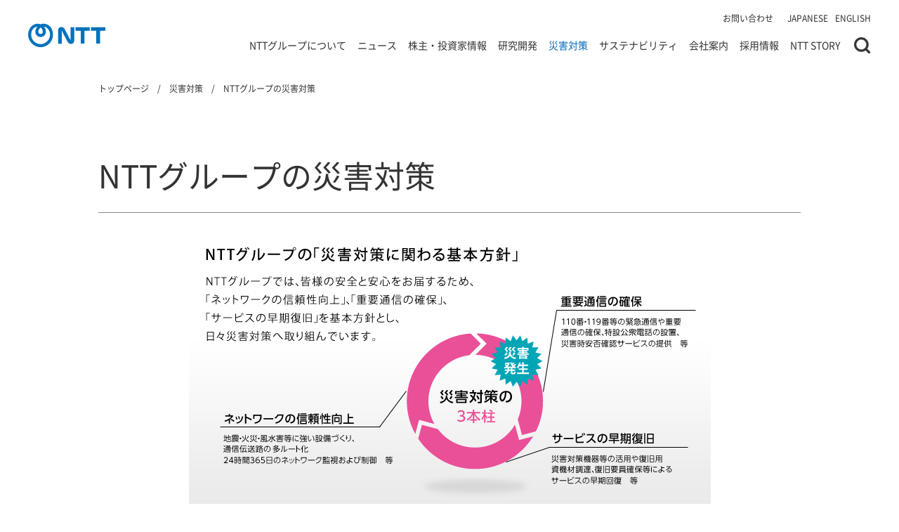

--- FILE ---
content_type: text/html; charset=UTF-8
request_url: https://group.ntt/jp/disaster/3principles/
body_size: 14961
content:
<!DOCTYPE html>
<html lang="ja">

<head prefix="og: https://ogp.me/ns# fb: http://ogp.me/ns/fb# article: https://ogp.me/ns/article#">

    <!-- meta settings -->
    <meta charset="utf-8">
    <meta http-equiv="x-ua-compatible" content="ie=edge">
    <meta name="format-detection" content="telephone=no">
    <script>
        if ((navigator.userAgent.indexOf('iPhone') > 0) || navigator.userAgent.indexOf('iPod') > 0 || navigator.userAgent.indexOf('Android') > 0)
        {
            //iPhone、iPod、Androidの設定
            document.write('<meta name="viewport" content="width=device-width">');
        }
    </script>

    <!-- Google Tag Manager -->
    <script>(function(w,d,s,l,i){w[l]=w[l]||[];w[l].push({'gtm.start':
    new Date().getTime(),event:'gtm.js'});var f=d.getElementsByTagName(s)[0],
    j=d.createElement(s),dl=l!='dataLayer'?'&l='+l:'';j.async=true;j.src=
    'https://www.googletagmanager.com/gtm.js?id='+i+dl;f.parentNode.insertBefore(j,f);
    })(window,document,'script','dataLayer','GTM-KDF593X');</script>
    <!-- End Google Tag Manager -->

    <!-- meta description -->
    <meta name="description" content="NTTグループにおける災害対策の取組みを掲載しています。NTTグループでは、災害に強い通信ネットワーク・設備づくりに努めています。
">

	
    
    
    <!-- ogp -->
    <meta property="og:title" content="NTTグループの災害対策 | 災害対策 | NTT" />
    <meta property="og:type" content="article" />
    <meta property="og:description" content="NTTグループにおける災害対策の取組みを掲載しています。NTTグループでは、災害に強い通信ネットワーク・設備づくりに努めています。
" />
    <meta property="og:url" content="https://group.ntt/jp/disaster/3principles/">
    <meta property="og:site_name" content="NTT" />
    <meta property="og:locale" content="ja_JP" />
    <meta property="og:image" content="https://group.ntt/common/img/ogp.jpg" />
    <meta name="twitter:card" content="summary_large_image">
	

    

    <!-- canonical -->
    <link rel="canonical" href="https://group.ntt/jp/disaster/3principles/">

    <!-- title -->
    <title>NTTグループの災害対策 | 災害対策 | NTT</title>

    <!-- favicon -->
    <link rel="icon" type="image/png" href="/favicon.png">

    <!-- styles -->
    <link rel="stylesheet" href="/common/css/reset.css">
    <link rel="stylesheet" href="/common/css/plugin.css">

    
    

    <link rel="stylesheet" href="/common/css/base.css?202506302028">
    <link rel="stylesheet" href="/common/css/module.css?202506302028">

    <!-- javascript style hooks -->
    <noscript>
        <link rel="stylesheet" href="/common/css/no_js.css">
    </noscript>

    
    
    

    
    
    <!-- custom css -->
    
    

    <link rel="stylesheet" media="print" href="/common/css/print.css">

</head>
<body class="lang_jp disaster_webpage" data-template="disaster_webpage">

    <!-- Google Tag Manager (noscript) -->
    <noscript><iframe src="https://www.googletagmanager.com/ns.html?id=GTM-KDF593X"
    height="0" width="0" style="display:none;visibility:hidden"></iframe></noscript>
    <!-- End Google Tag Manager (noscript) -->

<div class="wrapper">

    
    <div id="js-ie-finish" class="c-box-ie" style="display: none;">
    <div class="c-box-ie__inner">
        <div id="js-ie-finish-close" class="c-box-ie__close"></div>
        <p class="c-box-ie__txt mgb-pc--15">2022年6月16日をもって、Microsoft社による <br class="pc-hide">Internet Explorer のサポートが終了します。<br>Internet Explorerでは当サイトの閲覧や動作に支障が<br class="pc-hide">生じる場合がありますので、 下記ブラウザのご利用をお願いいたします。</p>
        <ul class="c-btn-lineup-1 fc-white fw-bold mgb-pc--15">
            <li class="">Microsoft Edge（最新版）&nbsp;</li>
            <li class="">Mozilla Firefox（最新版）&nbsp;</li>
            <li class="">Google Chrome（最新版）&nbsp;</li>
            <li class="">Apple Safari（最新版）</li>
        </ul>
        <p class="c-box-ie__txt">ダウンロードやインストール方法などにつきましては、<br class="pc-hide">各ブラウザの提供元へお問い合わせください。</p>
    </div>
</div>


<header class="header">

    <div class="header-container">

        
        <p class="header-logo">
            <a href="/jp/" class="header-logo__link" title="NTT公式サイトのトップページに遷移します">
                <img src="/common/img/logo_site_a.svg" alt="NTT公式サイトへ">
            </a>
        </p>
        <!-- [/header-logo] -->
        

        <div class="header-nav-wrap">

            <nav class="header-nav">
                <ul class="header-nav__list">
                    <li class="header-nav__item">
                        <a href="/jp/contact/" class="header-nav__link">お問い合わせ</a>
                    </li>
                </ul>
            </nav>
            <!-- [/header-nav] -->

            <div class="header-lang">
                <ul class="header-lang__list">
                    <li class="header-lang__item">
                        <a href="javascript:void(0);" class="header-lang__link" data-lang-btn="ja" lang="en">JAPANESE</a>
                    </li>
                    <li class="header-lang__item">
                        <a href="javascript:void(0);" class="header-lang__link" data-lang-btn="en" lang="en">ENGLISH</a>
                    </li>
                </ul>
            </div>
            <!-- [/header-lang] -->

        </div>
        <!-- [/header-nav-wrap] -->

        <!-- //////////////// SPメニュー(start) /////////////////] -->
        <div class="header-menu js-sp-menu">
            <div class="header-menu__slide">
                <div class="header-menu__inner">

                    <nav class="gnav">
    <div class="gnav__lv1">
        <ul class="gnav__lv1-list">
            <li class="gnav__lv1-item">
                <div class="gnav__lv1-txt js-lv2-open-trigger">
                    <a href="javascript:void(0);" class="gnav__lv1-txt-inner">NTTグループについて</a>
                </div>

                <div class="gnav__lv2 js-gnav-lv2" data-megamenu="group">
                    <div class="gnav__lv2-inner">

                        <div class="gnav__lv2-left">
                            <div class="gnav__lv2-head">
                                <a href="javascript:void(0);" class="gnav__lv2-back">メニュートップへ戻る</a>
                                <a href="/jp/group/" class="gnav__lv2-ttl">NTTグループについて トップ<span class="gnav__lv2-ttl-icon"></span></a>
                            </div>
                            <ul class="gnav__lv2-list">
                                <li class="gnav__lv2-item pc-hide">
                                    <div class="gnav__lv2-txt">
                                        <a href="/jp/group/" class="gnav__lv2-txt-inner">NTTグループについて トップ</a>
                                    </div>
                                </li>
                                <li class="gnav__lv2-item js-lv2-init-current" data-megamenu-lv2="group-2">
                                    <div class="gnav__lv2-txt">
                                        <a href="/jp/group/gnavi/" class="gnav__lv2-txt-inner js-replace-href-pc">
                                            グループ企業一覧
                                        </a>
                                    </div>
                                </li>
                                <li class="gnav__lv2-item" data-megamenu-lv2="group-14">
                                    <div class="gnav__lv2-txt">
                                        <a href="/jp/business/" class="gnav__lv2-txt-inner js-replace-href-pc">事業案内</a>
                                    </div>
                                </li>
                                
                                    <li class="gnav__lv2-item" data-megamenu-lv2="group-4">
                                        <div class="gnav__lv2-txt">
                                            <a href="/jp/group/product/" class="gnav__lv2-txt-inner js-replace-href-pc">商品・サービス</a>
                                        </div>
                                    </li>
                                
                                <li class="gnav__lv2-item" data-megamenu-lv2="group-3">
                                    <div class="gnav__lv2-txt">
                                        <a href="/jp/group/corevalues/" class="gnav__lv2-txt-inner">NTT Group's Core & Values</a>
                                    </div>
                                </li>
                                <li class="gnav__lv2-item" data-megamenu-lv2="group-6">
                                    <div class="gnav__lv2-txt">
                                        <a href="/jp/group/history/" class="gnav__lv2-txt-inner">NTTグループの歩み</a>
                                    </div>
                                </li>
                                <li class="gnav__lv2-item" data-megamenu-lv2="group-5">
                                    <div class="gnav__lv2-txt">
                                        <a href="/jp/group/at_a_glance.html" class="gnav__lv2-txt-inner">数字でわかるNTT</a>
                                    </div>
                                </li>
                                
                                <li class="gnav__lv2-item" data-megamenu-lv2="group-7">
                                    <div class="gnav__lv2-txt">
                                        <a href="/jp/group/brand_ad/" class="gnav__lv2-txt-inner">企業ブランド広告</a>
                                    </div>
                                </li>
                                
                                <li class="gnav__lv2-item" data-megamenu-lv2="group-8">
                                    <div class="gnav__lv2-txt">
                                        <a href="/jp/group/projects/" class="gnav__lv2-txt-inner">NTTグループの取組み</a>
                                    </div>
                                </li>
                                <li class="gnav__lv2-item" data-megamenu-lv2="group-9">
                                    <div class="gnav__lv2-txt">
                                        <a href="/jp/group/iown/" class="gnav__lv2-txt-inner">IOWN</a>
                                    </div>
                                </li>
                                <li class="gnav__lv2-item" data-megamenu-lv2="group-10">
                                    <div class="gnav__lv2-txt">
                                        <a href="/jp/group/ai/" class="gnav__lv2-txt-inner">AI</a>
                                    </div>
                                </li>
                            </ul>
                        </div>
                        <div class="gnav__lv2-right">

                            <div class="gnav__lv3" data-megamenu-lv3="group-2">
                                <div class="gnav__lv3-inner">
                                    <a href="/jp/group/gnavi/" class="gnav__lv3-ttl">グループ企業一覧 トップ<span class="gnav__lv3-ttl-icon"></span></a>
                                    <ul class="gnav__lv3-list">
                                        
                                        
                                        <li class="gnav__lv3-item">
                                            <a href="/jp/group/gnavi/syllabary_order.html" class="gnav__lv3-link">50音順・アルファベット順で探す</a>
                                        </li>
                                        <li class="gnav__lv3-item">
                                            <a href="/jp/group/gnavi/group.html" class="gnav__lv3-link">グループ会社別に探す</a>
                                        </li>
                                    </ul>
                                </div>
                            </div>
                            <!-- [/gnav__lv3] -->

                            <div class="gnav__lv3" data-megamenu-lv3="group-14">
                                <div class="gnav__lv3-inner">
                                    <a href="/jp/business/" class="gnav__lv3-ttl">事業案内 トップ<span class="gnav__lv3-ttl-icon"></span>
                                    </a>
                                    <ul class="gnav__lv3-list">
                                        <li class="gnav__lv3-item">
                                            <a href="/jp/business/integrated_ict.html" class="gnav__lv3-link">
                                                総合ICT事業
                                            </a>
                                        </li>
                                        <li class="gnav__lv3-item">
                                            <a href="/jp/business/regional_communications.html" class="gnav__lv3-link">
                                                地域通信事業
                                            </a>
                                        </li>
                                        <li class="gnav__lv3-item">
                                            <a href="/jp/business/global_solutions.html" class="gnav__lv3-link">
                                                グローバル・ソリューション事業
                                            </a>
                                        </li>
                                        <li class="gnav__lv3-item">
                                            <a href="/jp/business/others.html" class="gnav__lv3-link">
                                                その他（不動産、エネルギー等）
                                            </a>
                                        </li>
                                    </ul>
                                </div>
                            </div>
                            <!-- [/gnav__lv3] -->

                            
                            <div class="gnav__lv3" data-megamenu-lv3="group-4">
                                <div class="gnav__lv3-inner">
                                    <a href="/jp/group/product/" class="gnav__lv3-ttl">商品・サービス トップ<span class="gnav__lv3-ttl-icon"></span></a>
                                    <ul class="gnav__lv3-list">
                                        <li class="gnav__lv3-item">
                                            <a href="/jp/group/product/category/phone.html" class="gnav__lv3-link">固定電話・電報</a>
                                        </li>
                                        <li class="gnav__lv3-item">
                                            <a href="/jp/group/product/category/hikari.html" class="gnav__lv3-link">光ブロードバンド</a>
                                        </li>
                                        <li class="gnav__lv3-item">
                                            <a href="/jp/group/product/category/internet.html" class="gnav__lv3-link">インターネット</a>
                                        </li>
                                        <li class="gnav__lv3-item">
                                            <a href="/jp/group/product/category/mobilephone.html" class="gnav__lv3-link">携帯電話/スマートフォン</a>
                                        </li>
                                        <li class="gnav__lv3-item">
                                            <a href="/jp/group/product/category/business.html" class="gnav__lv3-link">法人向けサービス</a>
                                        </li>
                                        <li class="gnav__lv3-item">
                                            <a href="/jp/group/product/syllabary_order/" class="gnav__lv3-link">50音別商品サービス一覧</a>
                                        </li>
                                        <li class="gnav__lv3-item">
                                            <a href="/jp/group/product/companies/" class="gnav__lv3-link">提供会社別商品サービス一覧</a>
                                        </li>
                                    </ul>
                                </div>
                            </div>
                            <!-- [/gnav__lv3] -->


                            <button type="button" class="gnav__lv2-close-btn">close</button>
                        </div>
                    </div>


                    

                </div>

            </li>
            <li class="gnav__lv1-item">
                <div class="gnav__lv1-txt js-lv2-open-trigger">
                    <a href="javascript:void(0);" class="gnav__lv1-txt-inner">ニュース</a>
                </div>

                <div class="gnav__lv2 js-gnav-lv2" data-megamenu="news">
                    <div class="gnav__lv2-inner">
                        <div class="gnav__lv2-left">
                            <div class="gnav__lv2-head">
                                <a href="javascript:void(0);" class="gnav__lv2-back">メニュートップへ戻る</a>
                                <a href="/jp/news/" class="gnav__lv2-ttl">ニュース トップ<span class="gnav__lv2-ttl-icon"></span></a>
                            </div>
                            <ul class="gnav__lv2-list">
                                <li class="gnav__lv2-item pc-hide">
                                    <div class="gnav__lv2-txt">
                                        <a href="/jp/news/" class="gnav__lv2-txt-inner">
                                            ニュース トップ
                                        </a>
                                    </div>
                                </li>
                                <li class="gnav__lv2-item" data-megamenu-lv2="news-1">
                                    <div class="gnav__lv2-txt">
                                        <a href="/jp/newsrelease/" class="gnav__lv2-txt-inner">ニュースリリース</a>
                                    </div>
                                </li>
                                <li class="gnav__lv2-item" data-megamenu-lv2="news-1">
                                    <div class="gnav__lv2-txt">
                                        <a href="/jp/topics/" class="gnav__lv2-txt-inner">トピックス</a>
                                    </div>
                                </li>
                                <li class="gnav__lv2-item" data-megamenu-lv2="news-2">
                                    <div class="gnav__lv2-txt">
                                        <a href="/jp/news/notice/" class="gnav__lv2-txt-inner">重要なお知らせ</a>
                                    </div>
                                </li>
                            </ul>
                        </div>
                        <div class="gnav__lv2-right">

                            <button type="button" class="gnav__lv2-close-btn">close</button>
                        </div>
                    </div>

                    

                </div>

            </li>
            <li class="gnav__lv1-item">
                <div class="gnav__lv1-txt js-lv2-open-trigger">
                    <a href="javascript:void(0);" class="gnav__lv1-txt-inner">株主・投資家情報</a>
                </div>

                <div class="gnav__lv2 js-gnav-lv2" data-megamenu="ir">
                    <div class="gnav__lv2-inner">
                        <div class="gnav__lv2-left">
                            <div class="gnav__lv2-head">
                                <a href="javascript:void(0);" class="gnav__lv2-back">メニュートップへ戻る</a>
                                <a href="/jp/ir/" class="gnav__lv2-ttl">株主・投資家情報 トップ<span class="gnav__lv2-ttl-icon"></span></a>
                            </div>
                            <ul class="gnav__lv2-list">
                                <li class="gnav__lv2-item pc-hide">
                                    <div class="gnav__lv2-txt">
                                        <a href="/jp/ir/" class="gnav__lv2-txt-inner">
                                            株主・投資家情報 トップ
                                        </a>
                                    </div>
                                </li>
                                <li class="gnav__lv2-item js-lv2-init-current" data-megamenu-lv2="ir-1">
                                    <div class="gnav__lv2-txt">
                                        <a href="/jp/ir/mgt/" class="gnav__lv2-txt-inner js-replace-href-pc">経営方針</a>
                                    </div>
                                </li>
                                <li class="gnav__lv2-item" data-megamenu-lv2="ir-2">
                                    <div class="gnav__lv2-txt">
                                        <a href="/jp/ir/fin/" class="gnav__lv2-txt-inner js-replace-href-pc">財務概要</a>
                                    </div>
                                </li>
                                <li class="gnav__lv2-item" data-megamenu-lv2="ir-3">
                                    <div class="gnav__lv2-txt">
                                        <a href="/jp/ir/shares/" class="gnav__lv2-txt-inner js-replace-href-pc">株式・債券情報</a>
                                    </div>
                                </li>
                                <li class="gnav__lv2-item" data-megamenu-lv2="ir-4">
                                    <div class="gnav__lv2-txt">
                                        <a href="/jp/ir/library/" class="gnav__lv2-txt-inner js-replace-href-pc">IR資料室</a>
                                    </div>
                                </li>
                                
                                <li class="gnav__lv2-item" data-megamenu-lv2="ir-5">
                                    <div class="gnav__lv2-txt">
                                        <a href="/jp/ir/private_investor/" class="gnav__lv2-txt-inner js-replace-href-pc">個人投資家の皆さまへ</a>
                                    </div>
                                </li>
                                
                                <li class="gnav__lv2-item" data-megamenu-lv2="ir-6">
                                    <div class="gnav__lv2-txt">
                                        <a href="/jp/ir/news/" class="gnav__lv2-txt-inner">IRニュース</a>
                                    </div>
                                </li>
                                <li class="gnav__lv2-item" data-megamenu-lv2="ir-7">
                                    <div class="gnav__lv2-txt">
                                        <a href="/jp/ir/shares/calendar/" class="gnav__lv2-txt-inner">IR・株式カレンダー</a>
                                    </div>
                                </li>
                                <li class="gnav__lv2-item" data-megamenu-lv2="ir-8">
                                    <div class="gnav__lv2-txt">
                                        <a href="/jp/ir/faq/" class="gnav__lv2-txt-inner">よくいただく質問</a>
                                    </div>
                                </li>
                                <li class="gnav__lv2-item" data-megamenu-lv2="ir-9">
                                    <div class="gnav__lv2-txt">
                                        <a href="/jp/ir/contact/" class="gnav__lv2-txt-inner">お問い合わせ</a>
                                    </div>
                                </li>
                            </ul>
                        </div>
                        <div class="gnav__lv2-right">

                            <div class="gnav__lv3" data-megamenu-lv3="ir-1">
                                <div class="gnav__lv3-inner">
                                    <a href="/jp/ir/mgt/" class="gnav__lv3-ttl">経営方針 トップ<span class="gnav__lv3-ttl-icon"></span></a>
                                    <ul class="gnav__lv3-list">
                                        <li class="gnav__lv3-item">
                                            <a href="/jp/ir/message.html" class="gnav__lv3-link">社長メッセージ</a>
                                        </li>
                                        <li class="gnav__lv3-item">
                                            <a href="/jp/ir/mgt/managementstrategy/" class="gnav__lv3-link">中期経営戦略</a>
                                        </li>
                                        <li class="gnav__lv3-item">
                                            <a href="/jp/ir/mgt/management/" class="gnav__lv3-link">役員紹介</a>
                                        </li>
                                        <li class="gnav__lv3-item">
                                            <a href="/jp/ir/mgt/others.html" class="gnav__lv3-link">日本電信電話株式会社等に関する法律第12条に基づく事業計画</a>
                                        </li>
                                        <li class="gnav__lv3-item">
                                            <a href="/jp/ir/mgt/governance/" class="gnav__lv3-link">コーポレート・ガバナンス</a>
                                        </li>
                                        
                                    </ul>
                                </div>
                            </div>
                            <!-- [/gnav__lv3] -->

                            <div class="gnav__lv3" data-megamenu-lv3="ir-2">
                                <div class="gnav__lv3-inner">
                                    <a href="/jp/ir/fin/" class="gnav__lv3-ttl">財務概要 トップ<span class="gnav__lv3-ttl-icon"></span></a>
                                    <ul class="gnav__lv3-list">
                                        <li class="gnav__lv3-item">
                                            <a href="/jp/ir/fin/highlight.html" class="gnav__lv3-link">連結業績ハイライト</a>
                                        </li>
                                        <li class="gnav__lv3-item">
                                            <a href="/jp/ir/fin/forecast.html" class="gnav__lv3-link">業績予想概要</a>
                                        </li>
                                        <li class="gnav__lv3-item">
                                            <a href="/jp/ir/fin/segment.html" class="gnav__lv3-link">セグメント別情報</a>
                                        </li>
                                        <li class="gnav__lv3-item">
                                            <a href="/jp/ir/fin/subscriber.html" class="gnav__lv3-link">契約数</a>
                                        </li>
                                    </ul>
                                </div>
                            </div>
                            <!-- [/gnav__lv3] -->

                            <div class="gnav__lv3" data-megamenu-lv3="ir-3">
                                <div class="gnav__lv3-inner">
                                    <a href="/jp/ir/shares/" class="gnav__lv3-ttl">株式・債券情報 トップ<span class="gnav__lv3-ttl-icon"></span></a>
                                    <ul class="gnav__lv3-list">
                                        <li class="gnav__lv3-item">
                                            <a href="/jp/ir/shares/digest.html" class="gnav__lv3-link">株式の概要</a>
                                        </li>
                                        <li class="gnav__lv3-item">
                                            <a href="/jp/ir/shares/dividend.html" class="gnav__lv3-link">株主還元（配当・自己株式取得）</a>
                                        </li>
                                        <li class="gnav__lv3-item">
                                            <a href="/jp/ir/shares/calendar/" class="gnav__lv3-link">IR・株式カレンダー</a>
                                        </li>
                                        <li class="gnav__lv3-item">
                                            <a href="/jp/ir/shares/shareholders_meeting/" class="gnav__lv3-link">株主総会について</a>
                                        </li>
                                        <li class="gnav__lv3-item">
                                            <a href="/jp/ir/shares/history.html" class="gnav__lv3-link">株式の歴史</a>
                                        </li>
                                        <li class="gnav__lv3-item">
                                            <a href="/jp/ir/shares/gov.html" class="gnav__lv3-link">政府保有株の売出</a>
                                        </li>
                                        <li class="gnav__lv3-item">
                                            <a href="/jp/ir/shares/stock_search/" class="gnav__lv3-link">株価情報</a>
                                        </li>
                                        
                                        <li class="gnav__lv3-item">
                                            <a href="/jp/ir/shares/stock/" class="gnav__lv3-link">株式事務のご案内</a>
                                        </li>
                                        
                                        <li class="gnav__lv3-item">
                                            <a href="/jp/ir/shares/analyst.html" class="gnav__lv3-link">アナリストカバレッジ</a>
                                        </li>
                                        <li class="gnav__lv3-item">
                                            <a href="/jp/ir/shares/regulations.html" class="gnav__lv3-link">定款・株式取扱規則</a>
                                        </li>
                                        <li class="gnav__lv3-item">
                                            <a href="/jp/ir/shares/disclosure_policy/" class="gnav__lv3-link">ディスクロージャーポリシー</a>
                                        </li>
                                        <li class="gnav__lv3-item">
                                            <a href="/jp/ir/shares/info.html" class="gnav__lv3-link">格付・社債情報</a>
                                        </li>
                                    </ul>
                                </div>
                            </div>
                            <!-- [/gnav__lv3] -->

                            <div class="gnav__lv3" data-megamenu-lv3="ir-4">
                                <div class="gnav__lv3-inner">
                                    <a href="/jp/ir/library/" class="gnav__lv3-ttl">IR資料室 トップ<span class="gnav__lv3-ttl-icon"></span></a>
                                    <ul class="gnav__lv3-list">
                                        <li class="gnav__lv3-item">
                                            <a href="/jp/ir/library/latest/" class="gnav__lv3-link">最新IR資料ダウンロード</a>
                                        </li>
                                        <li class="gnav__lv3-item">
                                            <a href="/jp/ir/library/presentation/" class="gnav__lv3-link">IRイベント・説明会</a>
                                        </li>
                                        <li class="gnav__lv3-item">
                                            <a href="/jp/ir/library/material/" class="gnav__lv3-link">IRプレゼンテーション</a>
                                        </li>
                                        <li class="gnav__lv3-item">
                                            <a href="/jp/ir/library/results/" class="gnav__lv3-link">決算短信等</a>
                                        </li>
                                        <li class="gnav__lv3-item">
                                            <a href="/jp/ir/library/yuho/" class="gnav__lv3-link">有価証券報告書等（金融庁への提出書類）</a>
                                        </li>
                                        <li class="gnav__lv3-item">
                                            <a href="/jp/ir/library/timely_disclosure/" class="gnav__lv3-link">適時開示資料</a>
                                        </li>
                                        
                                        <li class="gnav__lv3-item">
                                            <a href="/jp/ir/library/annual/" class="gnav__lv3-link">統合報告書/アニュアルレポート</a>
                                        </li>
                                        
                                        <li class="gnav__lv3-item">
                                            <a href="/jp/ir/library/nttis/" class="gnav__lv3-link">株主通信『NTTis』</a>
                                        </li>
                                        
                                    </ul>
                                </div>
                            </div>
                            <!-- [/gnav__lv3] -->
                            
                            <div class="gnav__lv3" data-megamenu-lv3="ir-5">
                                <div class="gnav__lv3-inner">
                                    <a href="/jp/ir/private_investor/" class="gnav__lv3-ttl">個人投資家の皆さまへ トップ<span class="gnav__lv3-ttl-icon"></span></a>
                                    <ul class="gnav__lv3-list">
                                        <li class="gnav__lv3-item">
                                            <a href="/jp/ir/private_investor/benefit/" class="gnav__lv3-link">株主さまへのdポイント進呈</a>
                                        </li>
                                        <li class="gnav__lv3-item">
                                            <a href="/jp/ir/private_investor/convocation_notice/" class="gnav__lv3-link">招集ご通知等の電子メールによる受け取りのご案内</a>
                                        </li>
                                        <li class="gnav__lv3-item">
                                            <a href="/jp/ir/private_investor/documents_digitization/shareholders_meeting.html" class="gnav__lv3-link">株主総会資料の電子提供制度（ウェブ化）</a>
                                        </li>
                                        <li class="gnav__lv3-item">
                                            <a href="/jp/ir/message.html" class="gnav__lv3-link">社長メッセージ</a>
                                        </li>
                                        <li class="gnav__lv3-item">
                                            <a href="/jp/ir/private_investor/business/" class="gnav__lv3-link">事業紹介</a>
                                        </li>
                                        <li class="gnav__lv3-item">
                                            <a href="/jp/ir/library/nttis/" class="gnav__lv3-link">株主通信『NTTis』 </a>
                                        </li>
                                        <li class="gnav__lv3-item">
                                            <a href="/jp/ir/shares/dividend.html" class="gnav__lv3-link">株主還元（配当・自己株式取得)</a>
                                        </li>
                                        <li class="gnav__lv3-item">
                                            <a href="/jp/ir/library/presentation/private/" class="gnav__lv3-link">個人投資家さま向け説明会</a>
                                        </li>
                                        <li class="gnav__lv3-item">
                                            <a href="/jp/ir/shares/stock/" class="gnav__lv3-link">株式に関するお問い合わせ</a>
                                        </li>
                                    </ul>
                                </div>
                            </div>
                            <!-- [/gnav__lv3] -->

                            <button type="button" class="gnav__lv2-close-btn">close</button>
                        </div>
                    </div>

                    <ul class="gnav-banner-list">
    
    
        <li class="gnav-banner-list__item">
            <a href="/jp/ir/library/annual/" onClick="dataLayer.push({'event': 'sendEvent','eventCategory': 'CRP_JP_index','eventAction': 'click', 'eventLabel': 'index_navi-ir-ntt-annual24-0926-j'});" class="gnav-banner-list__item-link" >
                <img src="/jp/gnav_banner/img/navi-ir-ntt-annual0930-j.jpg?2025" alt="NTTグループ統合報告書 2025 Innovating a Sustainable Future for People and Planet" decoding="async" width="1280" height="380">
            </a>
        </li>
    

    
    

    
    

    
    
</ul>


                </div>

            </li>
            <li class="gnav__lv1-item">
                <div class="gnav__lv1-txt js-lv2-open-trigger">
                    <a href="javascript:void(0);" class="gnav__lv1-txt-inner">研究開発</a>
                </div>

                <div class="gnav__lv2 js-gnav-lv2" data-megamenu="rd">
                    <div class="gnav__lv2-inner">
                        <div class="gnav__lv2-left">
                            <div class="gnav__lv2-head">
                                <a href="javascript:void(0);" class="gnav__lv2-back">メニュートップへ戻る</a>
                                <a href="/jp/rd/" class="gnav__lv2-ttl">研究開発 トップ<span class="gnav__lv2-ttl-icon"></span></a>
                            </div>
                            <ul class="gnav__lv2-list">
                                <li class="gnav__lv2-item pc-hide">
                                    <div class="gnav__lv2-txt">
                                        <a href="/jp/rd/" class="gnav__lv2-txt-inner">
                                            研究開発 トップ
                                        </a>
                                    </div>
                                </li>
                                <li class="gnav__lv2-item" data-megamenu-lv2="rd-1">
                                    <div class="gnav__lv2-txt">
                                        <a href="https://www.rd.ntt/news/" class="gnav__lv2-txt-inner" target="_blank">最新情報</a>
                                    </div>
                                </li>
                                <li class="gnav__lv2-item" data-megamenu-lv2="rd-2">
                                    <div class="gnav__lv2-txt">
                                        <a href="https://www.rd.ntt/about/message.html" target="_blank" class="gnav__lv2-txt-inner">研究企画部門長ごあいさつ</a>
                                    </div>
                                </li>
                                <li class="gnav__lv2-item" data-megamenu-lv2="rd-3">
                                    <div class="gnav__lv2-txt">
                                        <a href="https://www.rd.ntt/about/" target="_blank" class="gnav__lv2-txt-inner">NTT研究開発について</a>
                                    </div>
                                </li>
                                <li class="gnav__lv2-item" data-megamenu-lv2="rd-4">
                                    <div class="gnav__lv2-txt">
                                        <a href="https://www.rd.ntt/organization/" target="_blank" class="gnav__lv2-txt-inner">研究開発体制</a>
                                    </div>
                                </li>
                                <li class="gnav__lv2-item" data-megamenu-lv2="rd-6">
                                    <div class="gnav__lv2-txt">
                                        <a href="https://www.rd.ntt/organization/access/" target="_blank" class="gnav__lv2-txt-inner">所在地</a>
                                    </div>
                                </li>
                                <li class="gnav__lv2-item" data-megamenu-lv2="rd-7">
                                    <div class="gnav__lv2-txt">
                                        <a href="https://tools.group.ntt/jp/rd/contact/index.php?param01=R&param02=200" target="_blank" class="gnav__lv2-txt-inner">お問い合わせ</a>
                                    </div>
                                </li>

                            </ul>
                        </div>
                        <div class="gnav__lv2-right">

                            <button type="button" class="gnav__lv2-close-btn">close</button>
                        </div>
                    </div>

                    

                </div>

            </li>
            <li class="gnav__lv1-item">
                <div class="gnav__lv1-txt js-lv2-open-trigger">
                    <a href="javascript:void(0);" class="gnav__lv1-txt-inner">災害対策</a>
                </div>

                <div class="gnav__lv2 js-gnav-lv2" data-megamenu="folder2">
                    <div class="gnav__lv2-inner">
                        <div class="gnav__lv2-left">
                            <div class="gnav__lv2-head">
                                <a href="javascript:void(0);" class="gnav__lv2-back">メニュートップへ戻る</a>
                                <a href="/jp/disaster/" class="gnav__lv2-ttl">災害対策 トップ<span class="gnav__lv2-ttl-icon"></span></a>
                            </div>
                            <ul class="gnav__lv2-list">
                                <li class="gnav__lv2-item pc-hide">
                                    <div class="gnav__lv2-txt">
                                        <a href="/jp/disaster/" class="gnav__lv2-txt-inner">
                                            災害対策 トップ
                                        </a>
                                    </div>
                                </li>
                                <li class="gnav__lv2-item js-lv2-init-current" data-megamenu-lv2="disaster-2">
                                    <div class="gnav__lv2-txt">
                                        <a href="/jp/disaster/service/" class="gnav__lv2-txt-inner js-replace-href-pc">災害時安否確認サービス</a>
                                    </div>
                                </li>
                                
                                <li class="gnav__lv2-item" data-megamenu-lv2="disaster-3">
                                    <div class="gnav__lv2-txt">
                                        <a href="/jp/disaster/simulation/" class="gnav__lv2-txt-inner js-replace-href-pc">通信のご利用方法</a>
                                    </div>
                                </li>
                                <li class="gnav__lv2-item" data-megamenu-lv2="disaster-4">
                                    <div class="gnav__lv2-txt">
                                        <a href="/jp/disaster/3principles/" class="gnav__lv2-txt-inner js-replace-href-pc">NTTグループの災害対策</a>
                                    </div>
                                </li>
                                <li class="gnav__lv2-item" data-megamenu-lv2="disaster-5">
                                    <div class="gnav__lv2-txt">
                                        <a href="/jp/disaster/report/" class="gnav__lv2-txt-inner js-replace-href-pc">活動報告</a>
                                    </div>
                                </li>
                                <li class="gnav__lv2-item" data-megamenu-lv2="disaster-6">
                                    <div class="gnav__lv2-txt">
                                        <a href="/jp/disaster/plan/" class="gnav__lv2-txt-inner">業務計画</a>
                                    </div>
                                </li>
                                    <li class="gnav__lv2-item" data-megamenu-lv2="disaster-7">
                                    <div class="gnav__lv2-txt">
                                        <a href="/jp/disaster/plan_group/" class="gnav__lv2-txt-inner">グループ各社の災害対策</a>
                                    </div>
                                </li>
                                <li class="gnav__lv2-item" data-megamenu-lv2="disaster-8">
                                    <div class="gnav__lv2-txt">
                                        <a href="/jp/disaster/request/" class="gnav__lv2-txt-inner">NTTからのお願い</a>
                                    </div>
                                </li>
                            </ul>
                        </div>
                        <div class="gnav__lv2-right">

                            <div class="gnav__lv3" data-megamenu-lv3="disaster-2">
                                <div class="gnav__lv3-inner">
                                    <a href="/jp/disaster/service/" class="gnav__lv3-ttl">災害時安否確認サービス トップ<span class="gnav__lv3-ttl-icon"></span></a>
                                    <ul class="gnav__lv3-list">
                                        <li class="gnav__lv3-item">
                                            <a href="/jp/disaster/service/171.html" class="gnav__lv3-link">災害用伝言ダイヤル（171）</a>
                                        </li>
                                        <li class="gnav__lv3-item">
                                            <a href="/jp/disaster/service/docomo.html" class="gnav__lv3-link">災害用安否確認</a>
                                        </li>
                                        <li class="gnav__lv3-item">
                                            <a href="/jp/disaster/service/web171.html" class="gnav__lv3-link">災害用伝言版（web171）</a>
                                        </li>
                                    </ul>
                                </div>
                            </div>
                            <!-- [/gnav__lv3] -->

                            
                            
                            <div class="gnav__lv3" data-megamenu-lv3="disaster-3">
                                <div class="gnav__lv3-inner">
                                    <a href="/jp/disaster/simulation/" class="gnav__lv3-ttl">通信のご利用方法 トップ<span class="gnav__lv3-ttl-icon"></span></a>
                                    <ul class="gnav__lv3-list">
                                        <li class="gnav__lv3-item">
                                            <a href="/jp/disaster/simulation/01.html" class="gnav__lv3-link">災害時の通信の状況について</a>
                                        </li>
                                        <li class="gnav__lv3-item">
                                            <a href="/jp/disaster/simulation/02.html" class="gnav__lv3-link">安否を知らせたい</a>
                                        </li>
                                        <li class="gnav__lv3-item">
                                            <a href="/jp/disaster/simulation/03.html" class="gnav__lv3-link">安否を確認したい</a>
                                        </li>
                                        <li class="gnav__lv3-item">
                                            <a href="/jp/disaster/simulation/04.html" class="gnav__lv3-link">防災機関の方</a>
                                        </li>
                                    </ul>
                                </div>
                            </div>
                            <!-- [/gnav__lv3] -->

                            <div class="gnav__lv3" data-megamenu-lv3="disaster-4">
                                <div class="gnav__lv3-inner">
                                    <a href="/jp/disaster/3principles/" class="gnav__lv3-ttl">NTTグループの災害対策 トップ<span class="gnav__lv3-ttl-icon"></span></a>
                                    <ul class="gnav__lv3-list">
                                        <li class="gnav__lv3-item">
                                            <a href="/jp/disaster/3principles/tsushin.html" class="gnav__lv3-link">重要通信の確保</a>
                                        </li>
                                        <li class="gnav__lv3-item">
                                            <a href="/jp/disaster/3principles/restoration.html" class="gnav__lv3-link">サービスの早期復旧</a>
                                        </li>
                                        <li class="gnav__lv3-item">
                                            <a href="/jp/disaster/3principles/nw.html" class="gnav__lv3-link">ネットワークの信頼性向上</a>
                                        </li>
                                    </ul>
                                </div>
                            </div>
                            <!-- [/gnav__lv3] -->

                            <div class="gnav__lv3" data-megamenu-lv3="disaster-5">
                                <div class="gnav__lv3-inner">
                                    <a href="/jp/disaster/report/" class="gnav__lv3-ttl">活動報告 トップ<span class="gnav__lv3-ttl-icon"></span></a>
                                    <ul class="gnav__lv3-list">
                                        <li class="gnav__lv3-item">
                                            <a href="/jp/disaster/report/activity.html" class="gnav__lv3-link">復旧活動</a>
                                        </li>
                                        <li class="gnav__lv3-item">
                                            <a href="/jp/disaster/report/bousai.html" class="gnav__lv3-link">防災訓練</a>
                                        </li>
                                    </ul>
                                </div>
                            </div>
                            <!-- [/gnav__lv3] -->

                            <button type="button" class="gnav__lv2-close-btn">close</button>
                        </div>
                    </div>

                    

                </div>

            </li>
            <li class="gnav__lv1-item">
                <div class="gnav__lv1-txt js-lv2-open-trigger">
                    <a href="javascript:void(0);" class="gnav__lv1-txt-inner">サステナビリティ</a>
                </div>

                <div class="gnav__lv2 js-gnav-lv2" data-megamenu="csr">
                    <div class="gnav__lv2-inner">
                        <div class="gnav__lv2-left">
                            <div class="gnav__lv2-head">
                                <a href="javascript:void(0);" class="gnav__lv2-back">メニュートップへ戻る</a>
                                <a href="/jp/sustainability/" class="gnav__lv2-ttl">サステナビリティ トップ<span class="gnav__lv2-ttl-icon"></span></a>
                            </div>
                            <ul class="gnav__lv2-list">
                                <li class="gnav__lv2-item pc-hide">
                                    <div class="gnav__lv2-txt">
                                        <a href="/jp/sustainability/" class="gnav__lv2-txt-inner">
                                            サステナビリティ トップ
                                        </a>
                                    </div>
                                </li>
                                <li class="gnav__lv2-item" data-megamenu-lv2="csr-2">
                                    <div class="gnav__lv2-txt">
                                        <a href="/jp/sustainability/message/" class="gnav__lv2-txt-inner">マネジメントメッセージ</a>
                                    </div>
                                </li>
                                <li class="gnav__lv2-item js-lv2-init-current" data-megamenu-lv2="csr-3">
                                    <div class="gnav__lv2-txt">
                                        <a href="/jp/sustainability/management/" class="gnav__lv2-txt-inner js-replace-href-pc">サステナビリティマネジメント</a>
                                    </div>
                                </li>
                                <li class="gnav__lv2-item" data-megamenu-lv2="csr-4">
                                    <div class="gnav__lv2-txt">
                                        <a href="/jp/sustainability/materiality/" class="gnav__lv2-txt-inner">マテリアリティ</a>
                                    </div>
                                </li>
                                <li class="gnav__lv2-item" data-megamenu-lv2="csr-16">
                                    <div class="gnav__lv2-txt">
                                        <a href="/jp/sustainability/sustainability-action/" class="gnav__lv2-txt-inner js-replace-href-pc">NTTのサステナビリティ活動</a>
                                    </div>
                                </li>
                                <li class="gnav__lv2-item" data-megamenu-lv2="csr-5">
                                    <div class="gnav__lv2-txt">
                                        <a href="/jp/sustainability/environment/" class="gnav__lv2-txt-inner js-replace-href-pc">環境</a>
                                    </div>
                                </li>
                                <li class="gnav__lv2-item" data-megamenu-lv2="csr-6">
                                    <div class="gnav__lv2-txt">
                                        <a href="/jp/sustainability/social/" class="gnav__lv2-txt-inner js-replace-href-pc">社会</a>
                                    </div>
                                </li>
                                <li class="gnav__lv2-item" data-megamenu-lv2="csr-7">
                                    <div class="gnav__lv2-txt">
                                        <a href="/jp/sustainability/governance/" class="gnav__lv2-txt-inner js-replace-href-pc">ガバナンス</a>
                                    </div>
                                </li>
                                <li class="gnav__lv2-item" data-megamenu-lv2="csr-8">
                                    <div class="gnav__lv2-txt">
                                        <a href="/jp/sustainability/data/" class="gnav__lv2-txt-inner js-replace-href-pc">ESGデータ・資料</a>
                                    </div>
                                </li>
                                <li class="gnav__lv2-item" data-megamenu-lv2="csr-9">
                                    <div class="gnav__lv2-txt">
                                        <a href="/jp/sustainability/evaluation/" class="gnav__lv2-txt-inner">外部評価・イニシアチブ</a>
                                    </div>
                                </li>
                                    <li class="gnav__lv2-item" data-megamenu-lv2="csr-10">
                                    <div class="gnav__lv2-txt">
                                        <a href="https://tools.group.ntt/jp/sustainability/contact/" class="gnav__lv2-txt-inner" target="_blank">サステナビリティに関するお問い合わせ</a>
                                    </div>
                                </li>

                                <li class="gnav__lv2-item" data-megamenu-lv2="csr-12">
                                    <div class="gnav__lv2-txt">
                                        <a href="/jp/procurement/" class="gnav__lv2-txt-inner">NTTの調達活動</a>
                                    </div>
                                </li>
                                    <li class="gnav__lv2-item" data-megamenu-lv2="csr-13">
                                    <div class="gnav__lv2-txt">
                                        <a href="/jp/diversity/" class="gnav__lv2-txt-inner">NTTのD&I</a>
                                    </div>
                                </li>

                                <li class="gnav__lv2-item" data-megamenu-lv2="csr-15">
                                    <div class="gnav__lv2-txt">
                                        <a href="/jp/sustainability/customer-harassment/" class="gnav__lv2-txt-inner">カスタマーハラスメントに対する基本方針</a>
                                    </div>
                                </li>
                            </ul>
                        </div>
                        <div class="gnav__lv2-right">

                            <div class="gnav__lv3" data-megamenu-lv3="csr-3">
                                <div class="gnav__lv3-inner">
                                    <a href="/jp/sustainability/management/" class="gnav__lv3-ttl">サステナビリティマネジメント トップ<span class="gnav__lv3-ttl-icon"></span></a>
                                    <ul class="gnav__lv3-list">
                                        <li class="gnav__lv3-item">
                                            <a href="/jp/sustainability/management/charter/" class="gnav__lv3-link">NTTグループサステナビリティ憲章</a>
                                        </li>
                                        <li class="gnav__lv3-item">
                                            <a href="/jp/sustainability/management/system/" class="gnav__lv3-link">推進体制</a>
                                        </li>
                                        <li class="gnav__lv3-item">
                                            <a href="/jp/sustainability/management/stakeholder/" class="gnav__lv3-link">ステークホルダーエンゲージメント</a>
                                        </li>
                                    </ul>
                                </div>
                            </div>
                            <!-- [/gnav__lv3] -->

                            <div class="gnav__lv3" data-megamenu-lv3="csr-5">
                                <div class="gnav__lv3-inner">
                                    <a href="/jp/sustainability/environment/" class="gnav__lv3-ttl">環境 トップ<span class="gnav__lv3-ttl-icon"></span></a>
                                    <ul class="gnav__lv3-list">
                                        <li class="gnav__lv3-item">
                                            <a href="/jp/sustainability/environment/tcfd/" class="gnav__lv3-link">TCFD・TNFD統合の考え方</a>
                                        </li>
                                        <li class="gnav__lv3-item">
                                            <a href="/jp/sustainability/environment/management/" class="gnav__lv3-link">環境マネジメント</a>
                                        </li>
                                        <li class="gnav__lv3-item">
                                            <a href="/jp/sustainability/environment/decarbonization/" class="gnav__lv3-link">脱炭素</a>
                                        </li>
                                        <li class="gnav__lv3-item">
                                            <a href="/jp/sustainability/environment/resource-circulation/" class="gnav__lv3-link">資源循環と環境負荷削減</a>
                                        </li>
                                        <li class="gnav__lv3-item">
                                            <a href="/jp/sustainability/environment/biodiversity/" class="gnav__lv3-link">生物多様性</a>
                                        </li>
                                    </ul>
                                </div>
                            </div>
                            <!-- [/gnav__lv3] -->

                            <div class="gnav__lv3" data-megamenu-lv3="csr-6">
                                <div class="gnav__lv3-inner">
                                    <a href="/jp/sustainability/social/" class="gnav__lv3-ttl">社会 トップ<span class="gnav__lv3-ttl-icon"></span></a>
                                    <ul class="gnav__lv3-list">
                                        <li class="gnav__lv3-item">
                                            <a href="/jp/sustainability/social/human-resources-strategy/" class="gnav__lv3-link">人材戦略</a>
                                        </li>
                                        <li class="gnav__lv3-item">
                                            <a href="/jp/sustainability/social/career-development/" class="gnav__lv3-link">自律的キャリア形成</a>
                                        </li>
                                        <li class="gnav__lv3-item">
                                            <a href="/jp/sustainability/social/workstyle/" class="gnav__lv3-link">多様な働き方</a>
                                        </li>
                                        <li class="gnav__lv3-item">
                                            <a href="/jp/sustainability/social/diversity/" class="gnav__lv3-link"><span lang="en">Diversity & Inclusion</span></a>
                                        </li>
                                        <li class="gnav__lv3-item">
                                            <a href="/jp/sustainability/social/safety/" class="gnav__lv3-link">労働安全衛生・健康経営</a>
                                        </li>
                                        <li class="gnav__lv3-item">
                                            <a href="/jp/sustainability/social/human-rights/" class="gnav__lv3-link">人権尊重</a>
                                        </li>
                                        <li class="gnav__lv3-item">
                                            <a href="/jp/sustainability/social/supply-chain/" class="gnav__lv3-link">サプライチェーンマネジメント</a>
                                        </li>
                                        <li class="gnav__lv3-item">
                                            <a href="/jp/sustainability/social/technology/" class="gnav__lv3-link">技術・サービスの提供</a>
                                        </li>
                                        <li class="gnav__lv3-item">
                                            <a href="/jp/sustainability/social/security/" class="gnav__lv3-link">情報セキュリティ・個人情報保護の強化</a>
                                        </li>
                                    </ul>
                                </div>
                            </div>
                            <!-- [/gnav__lv3] -->

                            <div class="gnav__lv3" data-megamenu-lv3="csr-7">
                                <div class="gnav__lv3-inner">
                                    <a href="/jp/sustainability/governance/" class="gnav__lv3-ttl">ガバナンス トップ<span class="gnav__lv3-ttl-icon"></span></a>
                                    <ul class="gnav__lv3-list">
                                        <li class="gnav__lv3-item">
                                            <a href="/jp/sustainability/governance/corporate-governance/" class="gnav__lv3-link">コーポレート・ガバナンス</a>
                                        </li>
                                        <li class="gnav__lv3-item">
                                            <a href="/jp/sustainability/governance/corporate-ethics/" class="gnav__lv3-link">企業倫理・コンプライアンス</a>
                                        </li>
                                        <li class="gnav__lv3-item">
                                            <a href="/jp/sustainability/governance/risk-management/" class="gnav__lv3-link">リスクマネジメント</a>
                                        </li>
                                        <li class="gnav__lv3-item">
                                            <a href="/jp/sustainability/governance/tax-policy/" class="gnav__lv3-link">税務方針</a>
                                        </li>
                                        <li class="gnav__lv3-item">
                                            <a href="/jp/sustainability/governance/intellectual-property/" class="gnav__lv3-link">知的財産</a>
                                        </li>
                                        <li class="gnav__lv3-item">
                                            <a href="/jp/group/ai/governance.html" class="gnav__lv3-link">AIガバナンス</a>
                                        </li>
                                    </ul>
                                </div>
                            </div>
                            <!-- [/gnav__lv3] -->

                            <div class="gnav__lv3" data-megamenu-lv3="csr-8">
                                <div class="gnav__lv3-inner">
                                    <a href="/jp/sustainability/data/" class="gnav__lv3-ttl">ESGデータ・資料 トップ<span class="gnav__lv3-ttl-icon"></span></a>
                                    <ul class="gnav__lv3-list">
                                        <li class="gnav__lv3-item">
                                            <a href="/jp/ir/library/annual/" class="gnav__lv3-link">統合報告書</a>
                                        </li>
                                        <li class="gnav__lv3-item">
                                            <a href="/jp/sustainability/data/financial_nofinancial/" class="gnav__lv3-link">財務・非財務データ集</a>
                                        </li>
                                        <li class="gnav__lv3-item">
                                            <a href="/jp/sustainability/data/guideline/" class="gnav__lv3-link">各種ガイドライン対照表</a>
                                        </li>
                                        <li class="gnav__lv3-item">
                                            <a href="/jp/sustainability/data/assurance/" class="gnav__lv3-link">独立第三者の保証報告書</a>
                                        </li>
                                        <li class="gnav__lv3-item">
                                            <a href="/jp/sustainability/data/editorial-policy/" class="gnav__lv3-link">ESG情報開示方針</a>
                                        </li>
                                        <li class="gnav__lv3-item">
                                            <a href="/jp/sustainability/data/report/" class="gnav__lv3-link">過去のサステナビリティレポート</a>
                                        </li>
                                    </ul>
                                </div>
                            </div>
                            <!-- [/gnav__lv3] -->

                            <div class="gnav__lv3" data-megamenu-lv3="csr-16">
                                <div class="gnav__lv3-inner">
                                    <a href="/jp/sustainability/sustainability-action/" class="gnav__lv3-ttl">NTTのサステナビリティ活動 トップ<span class="gnav__lv3-ttl-icon"></span></a>
                                    <ul class="gnav__lv3-list">
                                        <li class="gnav__lv3-item">
                                            <a href="/jp/sustainability/sustainability-action/story/" class="gnav__lv3-link">サステナビリティストーリー</a>
                                        </li>
                                        <li class="gnav__lv3-item">
                                            <a href="/jp/sustainability/sustainability-action/#highlighted-actions" class="gnav__lv3-link">ピックアップアクション</a>
                                        </li>
                                        <li class="gnav__lv3-item">
                                            <a href="/jp/sustainability/sustainability-action/conference/" class="gnav__lv3-link">サステナビリティカンファレンスアーカイブ</a>
                                        </li>
                                    </ul>
                                </div>
                            </div>
                            <!-- [/gnav__lv3] -->

                            <button type="button" class="gnav__lv2-close-btn">close</button>
                        </div>
                    </div>

                    

                </div>

            </li>
            <li class="gnav__lv1-item">
                <div class="gnav__lv1-txt js-lv2-open-trigger">
                    <a href="javascript:void(0);" class="gnav__lv1-txt-inner">会社案内</a>
                </div>

                <div class="gnav__lv2 js-gnav-lv2" data-megamenu="corporate">
                    <div class="gnav__lv2-inner">
                        <div class="gnav__lv2-left">
                            <div class="gnav__lv2-head">
                                <a href="javascript:void(0);" class="gnav__lv2-back">メニュートップへ戻る</a>
                                <a href="/jp/corporate/" class="gnav__lv2-ttl">会社案内 トップ<span class="gnav__lv2-ttl-icon"></span></a>
                            </div>
                            <ul class="gnav__lv2-list">
                                <li class="gnav__lv2-item pc-hide">
                                    <div class="gnav__lv2-txt">
                                        <a href="/jp/corporate/" class="gnav__lv2-txt-inner">
                                            会社案内 トップ
                                        </a>
                                    </div>
                                </li>
                                <li class="gnav__lv2-item" data-megamenu-lv2="corporate-2">
                                    <div class="gnav__lv2-txt">
                                        <a href="/jp/corporate/message/" class="gnav__lv2-txt-inner">社長メッセージ</a>
                                    </div>
                                </li>
                                <li class="gnav__lv2-item" data-megamenu-lv2="corporate-3">
                                    <div class="gnav__lv2-txt">
                                        <a href="/jp/corporate/press_conference/" class="gnav__lv2-txt-inner">社長記者会見</a>
                                    </div>
                                </li>
                                <li class="gnav__lv2-item" data-megamenu-lv2="corporate-5">
                                    <div class="gnav__lv2-txt">
                                        <a href="/jp/corporate/overview/" class="gnav__lv2-txt-inner">会社概要</a>
                                    </div>
                                </li>
                                <li class="gnav__lv2-item" data-megamenu-lv2="corporate-7">
                                    <div class="gnav__lv2-txt">
                                        <a href="/jp/corporate/organization/" class="gnav__lv2-txt-inner">組織図</a>
                                    </div>
                                </li>
                                <li class="gnav__lv2-item" data-megamenu-lv2="corporate-9">
                                    <div class="gnav__lv2-txt">
                                        <a href="/jp/ir/mgt/management/" class="gnav__lv2-txt-inner">役員紹介</a>
                                    </div>
                                </li>
                                <li class="gnav__lv2-item" data-megamenu-lv2="corporate-10">
                                    <div class="gnav__lv2-txt">
                                        <a href="/jp/corporate/access/" class="gnav__lv2-txt-inner">アクセス</a>
                                    </div>
                                </li>
                                <li class="gnav__lv2-item" data-megamenu-lv2="corporate-11">
                                    <div class="gnav__lv2-txt">
                                        <a href="/jp/corporate/internalcontrol.html" class="gnav__lv2-txt-inner">内部統制システムの整備に関する基本方針</a>
                                    </div>
                                </li>
                                
                                <li class="gnav__lv2-item" data-megamenu-lv2="corporate-12">
                                    <div class="gnav__lv2-txt">
                                        <a href="/jp/corporate/compliance.html" class="gnav__lv2-txt-inner">コンプライアンス</a>
                                    </div>
                                </li>

                            </ul>
                        </div>
                        <div class="gnav__lv2-right">

                            <button type="button" class="gnav__lv2-close-btn">close</button>
                        </div>
                    </div>

                    

                </div>

            </li>
            <li class="gnav__lv1-item">
                <div class="gnav__lv1-txt js-lv2-open-trigger">
                    <a href="javascript:void(0);" class="gnav__lv1-txt-inner">採用情報</a>
                </div>

                <div class="gnav__lv2 js-gnav-lv2" data-megamenu="careers">
                    <div class="gnav__lv2-inner">
                        <div class="gnav__lv2-left">
                            <div class="gnav__lv2-head">
                                <a href="javascript:void(0);" class="gnav__lv2-back">メニュートップへ戻る</a>
                                <a href="/jp/careers/" class="gnav__lv2-ttl">採用情報 トップ<span class="gnav__lv2-ttl-icon"></span></a>
                            </div>
                            <ul class="gnav__lv2-list">
                                <li class="gnav__lv2-item pc-hide">
                                    <div class="gnav__lv2-txt">
                                        <a href="/jp/careers/" class="gnav__lv2-txt-inner">
                                            採用情報 トップ
                                        </a>
                                    </div>
                                </li>
                                <li class="gnav__lv2-item" data-megamenu-lv2="careers-2">
                                    <div class="gnav__lv2-txt">
                                        <a href="/jp/careers_group/" class="gnav__lv2-txt-inner">NTTグループ採用情報</a>
                                    </div>
                                </li>
                                <li class="gnav__lv2-item" data-megamenu-lv2="careers-3">
                                    <div class="gnav__lv2-txt">
                                        <a href="/jp/careers_rd/" class="gnav__lv2-txt-inner">NTT研究所 採用・インターンシップ・イベント情報</a>
                                    </div>
                                </li>
                            </ul>
                        </div>
                        <div class="gnav__lv2-right">

                            <button type="button" class="gnav__lv2-close-btn">close</button>
                        </div>
                    </div>

                    

                </div>

            </li>
            <li class="gnav__lv1-item">
                <div class="gnav__lv1-txt js-lv2-open-trigger">
                    <a href="javascript:void(0);" class="gnav__lv1-txt-inner" lang="en">NTT STORY</a>
                </div>

                <div class="gnav__lv2 js-gnav-lv2" data-megamenu="magazine">
                    <div class="gnav__lv2-inner">
                        <div class="gnav__lv2-left">
                            <div class="gnav__lv2-head">
                                <a href="javascript:void(0);" class="gnav__lv2-back">メニュートップへ戻る</a>
                                <a href="/jp/magazine/" class="gnav__lv2-ttl" lang="en">NTT STORY トップ<span class="gnav__lv2-ttl-icon"></span></a>
                            </div>
                            <ul class="gnav__lv2-list">
                                <li class="gnav__lv2-item pc-hide">
                                    <div class="gnav__lv2-txt">
                                        <a href="/jp/magazine/" class="gnav__lv2-txt-inner">
                                            NTT STORY トップ
                                        </a>
                                    </div>
                                </li>
                                <li class="gnav__lv2-item" data-megamenu-lv2="magazine-4">
                                    <div class="gnav__lv2-txt">
                                        <a href="/jp/magazine/blog/index.html" class="gnav__lv2-txt-inner">記事一覧</a>
                                    </div>
                                </li>
                                <li class="gnav__lv2-item" data-megamenu-lv2="magazine-8">
                                    <div class="gnav__lv2-txt">
                                        <a href="/jp/magazine_s/heroes/" class="gnav__lv2-txt-inner">NTT ATHLETE</a>
                                    </div>
                                </li>
                            </ul>
                        </div>
                        <div class="gnav__lv2-right">

                            <button type="button" class="gnav__lv2-close-btn">close</button>
                        </div>
                    </div>

                    

                </div>

            </li>
        </ul>
    </div>
</nav>
<!-- [/gnav] -->

<div class="gnav-lv2-bg"></div>
<!-- [/gnav-lv2-bg] -->

                    <button type="submit" class="header-search-btn js-search-trigger sp-hide">
                        <img src="/common/img/icon_search.png" alt="検索パネルを開く" class="open">
                        <img src="/common/img/icon_search_blue.png" alt="検索パネルを閉じる" class="close">
                    </button>
                    <!-- [/header-search-btn] -->

                    <div class="header-menu-nav-1">
                        <ul class="header-menu-nav-1__list">
                            <li class="header-menu-nav-1__item">
                                <a href="/jp/contact/" class="header-menu-nav-1__link">お問い合わせ</a>
                            </li>
                            
                            <li class="header-menu-nav-1__item">
                                <a href="javascript:void(0);" class="header-menu-nav-1__link" data-lang-btn="en" lang="en">ENGLISH</a>
                            </li>
                            
                        </ul>
                    </div>
                    <!-- [/header-menu-nav-1] -->


                </div>
            </div>
        </div>
        <!-- [/header-menu] -->
        <!-- //////////////// SPメニュー(end) /////////////////] -->

        <a href="javascript:void(0);" class="header-search-btn js-search-trigger pc-hide">
            <img src="/common/img/icon_search.png" alt="検索パネルを開く" class="open">
            <img src="/common/img/icon_search_blue.png" alt="検索パネルを閉じる" class="close">
        </a>
        <!-- [/header-search-btn] -->

        <a href="javascript:void(0);" class="header-menu-btn js-spmenu-trigger">
            <img src="/common/img/btn_spmenu.svg" alt="メニューを開く" class="open">
            <img src="/common/img/btn_spmenu_close.svg" alt="メニューを閉じる" class="close">
        </a>
        <!-- [/header-menu-btn] -->

    </div>
    <!-- [/header-container] -->

    <!-- //////////////// 検索ボックス(start) /////////////////] -->
    <div class="header-search-area js-search-target">
        <div class="header-search-area__container">

            <label for="groupsearch" class="header-search-area__ttl">キーワードから探す</label>
            <div class="header-search-area__search-box">

                <form name="search_form_pc" action="/jp/search/" class="header-search-area__form" method="POST" accept-charset="UTF-8" onsubmit="return send_pc();">
                    <div class="header-search-area__input-wrap">
                        <input type="text" name="kw" value="" id="groupsearch" class="iSearchAssist header-search-area__input" autocomplete="off" placeholder="検索したいキーワードを入力してください" data-placeholder-sp="キーワードを入力してください" title="NTT公式サイト内検索">
                        <input type="image" src="/common/img/icon_search.png" alt="検索する" class="header-search-area__btn-submit">
                    </div>
                </form>
            </div>
        </div>
    </div>
    <!-- [/header-search-area] -->

    <div class="header-search-area-overlay js-search-trigger"></div>
    <!-- [/header-search-area-overlay] -->

    <!-- //////////////// 検索ボックス(end) /////////////////] -->

</header>
<!-- [/header] -->
    


    <div class="breadcrumb">
    <ul class="breadcrumb__list" itemscope itemtype="https://schema.org/BreadcrumbList">

    
    

        <li class="breadcrumb__item" itemprop="itemListElement" itemscope itemtype="https://schema.org/ListItem">
            <a href="/jp/" class="breadcrumb__txt" itemprop="item"><span itemprop="name">トップページ</span></a>
            <meta itemprop="position" content="1">
        </li>


        
        

            
            
                
                
                
                <li class="breadcrumb__item" itemprop="itemListElement" itemscope itemtype="https://schema.org/ListItem">
                    <a href="/jp/disaster/" class="breadcrumb__txt" itemprop="item"><span itemprop="name">災害対策</span></a>
                    <meta itemprop="position" content="2">
                </li>
                
                
                
                    
                    
                    <li class="breadcrumb__item" itemprop="itemListElement" itemscope itemtype="https://schema.org/ListItem">
                        <span class="breadcrumb__txt" itemprop="name">NTTグループの災害対策</span>
                        <meta itemprop="position" content="3">
                    </li>
                

            


        



    

    </ul>
</div>
<!-- [/breadcrumb] -->

    

    <div class="contents">

        <div class="c-container-1">

                    <h1 class="c-page-ttl-1 c-page-ttl-1--o-4">NTTグループの災害対策</h1>
                    <!-- [/c-page-ttl-1] -->

<p class="c-img-4 c-img-4--i-1 c-img-4--o-3">
  <img src="./img/ntt_group_disaster_countermeasures_main_01.gif" alt="">
</p>
<!-- [/c-img-4] -->

<h2 class="c-ttl-1 c-ttl-1--o-4">災害時に有効な通信サービス</h2>
<!-- [/c-ttl-1] -->


<div class="c-card-2 c-card-2--o-3">
  <ul class="c-card-2__list">
      <li class="c-card-2__item">
          <a href="../3principles/tsushin.html" class="c-card-2__link">
<p class="c-img-4 c-img-4--i-1 c-img-4--o-3">
    <img src="./img/h2_policy1_2024_img.jpg" alt="" height="105">
</p>
<!-- [/c-img-4] -->
        <h4 class="c-ttl-3 c-ttl-3--o-3">重要通信の確保</h4>
        <!-- [/c-ttl-3] -->
        <p class="c-txt-1 c-txt-1--o-1">災害時に必要な通信を確保します。</p>
        <!-- [/c-txt-1] -->
          </a>
      </li>
      <li class="c-card-2__item">
          <a href="../3principles/restoration.html" class="c-card-2__link">
<p class="c-img-4 c-img-4--i-1 c-img-4--o-3">
                  <img src="./img/h2_policy2_img.jpg" alt="">
</p>
<!-- [/c-img-4] -->
        <h4 class="c-ttl-3 c-ttl-3--o-3">サービスの早期復旧</h4>
        <!-- [/c-ttl-3] -->
        <p class="c-txt-1 c-txt-1--o-1">被災地の通信サービスを早期に復旧します。</p>
        <!-- [/c-txt-1] -->
          </a>
      </li>
      <li class="c-card-2__item">
          <a href="../3principles/nw.html" class="c-card-2__link">
<p class="c-img-4 c-img-4--i-1 c-img-4--o-3">
                  <img src="./img/h2_policy3_2024_img.jpg" alt="">
</p>
<!-- [/c-img-4] -->
        <h4 class="c-ttl-3 c-ttl-3--o-3">ネットワークの信頼性向上</h4>
        <!-- [/c-ttl-3] -->
        <p class="c-txt-1 c-txt-1--o-1">災害に強い通信ネットワーク・設備づくりに努めています。</p>
        <!-- [/c-txt-1] -->
          </a>
      </li>
  </ul>
</div>
<!-- [/c-card-2] -->



</div>


        <div class="c-container-1">
            
        </div>
        <!-- [/c-container-1] -->


        
        
        <div class="c-list-2 c-list-2--i-1 c-list-2--a11y c-list-2--o-5 js-acc-scope">
    <h2>
        <span class="c-list-2__ttl sp-hide">災害対策</span>
        <button type="button" class="c-list-2__ttl js-acc-trigger pc-hide">災害対策</button>
    </h2>
    <div class="c-container-1">

        <div class="c-list-2__list-frame js-acc-target">
            <ul class="c-list-2__list">
                <li class="c-list-2__list-item">
                    <a href="/jp/disaster/news/" class="c-txt-link-3">更新履歴</a>
                </li>
                <li class="c-list-2__list-item">
                    <a href="/jp/disaster/service/171.html" class="c-txt-link-3">災害用伝言ダイヤル（171）</a>
                </li>
                <li class="c-list-2__list-item">
                    <a href="/jp/disaster/service/docomo.html" class="c-txt-link-3">災害用安否確認</a>
                </li>
                <li class="c-list-2__list-item">
                    <a href="/jp/disaster/service/web171.html" class="c-txt-link-3">災害用伝言版（web171）</a>
                </li>
                
                <li class="c-list-2__list-item">
                    <a href="/jp/disaster/simulation/" class="c-txt-link-3">通信のご利用方法</a>
                </li>
                <li class="c-list-2__list-item">
                    <a href="/jp/disaster/3principles/" class="c-txt-link-3">NTTグループの災害対策</a>
                </li>
                <li class="c-list-2__list-item">
                    <a href="/jp/disaster/report/" class="c-txt-link-3">活動報告</a>
                </li>
                <li class="c-list-2__list-item">
                    <a href="/jp/disaster/plan/" class="c-txt-link-3">業務計画</a>
                </li>
                
                <li class="c-list-2__list-item">
                    <a href="/jp/disaster/plan_group/" class="c-txt-link-3">グループ各社の災害対策</a>
                </li>
                <li class="c-list-2__list-item">
                    <a href="/jp/disaster/request/" class="c-txt-link-3">NTTからのお願い</a>
                </li>
            </ul>
        </div>

    </div>
    <!-- [/c-container-1] -->

</div>
<!-- [/c-list-2] -->
























































        <div class="c-bnr-1 c-bnr-1--i-1 c-bnr-1--o-5">
    <div class="c-container-1">

      
        <div class="c-card-3 c-card-3--i-1 mgt-pc--0">
            <ul class="c-card-3__list">
                <li class="c-card-3__item">
                    <a href="/jp/expo2025/thanks/" class="c-card-3__link">
                        <div class="c-card-3__img">
                            <img src="/jp/img/bnr_expo202510.jpg" alt="" loading="lazy" decoding="async" width="266" height="266">
                        </div>
                        <p class="c-card-3__txt">EXPO2025</p>
                    </a>
                </li>
                <li class="c-card-3__item">
                    <a href="/jp/group/brand_ad/" class="c-card-3__link">
                        <div class="c-card-3__img">
                            <img src="/jp/img/bnr_brand_ad2025.jpg" alt="" loading="lazy" decoding="async" width="266" height="266">
                        </div>
                        <p class="c-card-3__txt">企業ブランド広告</p>
                    </a>
                </li>
                <li class="c-card-3__item">
                    <a href="/jp/magazine_s/nttjrlo/index.html" class="c-card-3__link">
                        <div class="c-card-3__img">
                            <img src="/jp/img/bnr_nttjrlo2025.jpg" alt="" loading="lazy" decoding="async" width="266" height="266">
                        </div>
                        <p class="c-card-3__txt">NTTジャパンラグビー リーグワン</p>
                    </a>
                </li>
                <li class="c-card-3__item">
                    <a href="/jp/group/nttgxinno/" class="c-card-3__link">
                        <div class="c-card-3__img">
                            <img src="/jp/img/bnr_nttgxinno.jpg?2024" alt="" loading="lazy" decoding="async" width="266" height="266">
                        </div>
                        <p class="c-card-3__txt">NTT G&times;Inno</p>
                    </a>
                </li>
                <li class="c-card-3__item">
                    <a href="https://www.rd.ntt/" target="_blank" class="c-card-3__link">
                        <div class="c-card-3__img">
                            <img src="/common/img/bnr_rd.jpg" alt="" loading="lazy" decoding="async" width="266" height="266">
                        </div>
                        <p class="c-card-3__txt">NTT R&amp;D Website</p>
                    </a>
                </li>
                <li class="c-card-3__item">
                    <a href="https://www.global.ntt/" target="_blank" class="c-card-3__link">
                        <div class="c-card-3__img">
                            <img src="/common/img/bnr_global-business.jpg" alt="" loading="lazy" decoding="async" width="266" height="266">
                        </div>
                        <p class="c-card-3__txt">Global Business</p>
                    </a>
                </li>
                <li class="c-card-3__item">
                    <a href="/jp/topics/disaster/" class="c-card-3__link">
                        <div class="c-card-3__img">
                            <img src="/common/img/bnr_disaster.jpg" alt="" loading="lazy" decoding="async" width="266" height="266">
                        </div>
                        <p class="c-card-3__txt">災害等に関する重要なお知らせ</p>
                    </a>
                </li>
                <li class="c-card-3__item">
                    <a href="/jp/ir/mgt/managementstrategy/" class="c-card-3__link">
                        <div class="c-card-3__img">
                            <img src="/common/img/bnr_managementstrategy.jpg" alt="" loading="lazy" decoding="async" width="266" height="266">
                        </div>
                        <p class="c-card-3__txt">NTTグループ中期経営戦略</p>
                    </a>
                </li>
            </ul>
        </div>
        <!-- [/c-card-3] -->
      
      

    </div>
    <!-- [/c-container-1] -->

</div>
<!-- [/c-bnr-1] -->

<div class="c-container-1">

    <section class="c-sec-1">

        <h2 class="c-logo-1 c-logo-1--i-1 c-logo-1--i-8">
            <img src="/common/img/logo_nttgroup_a.svg" alt="NTTグループ" width="400" height="85" decoding="async" loading="lazy">
        </h2>
        <!-- [/c-logo-1] -->

        <!-- <ul class="c-link-lineup1 c-link-lineup1--i-1 c-link-lineup1--a11y c-link-lineup1--o-4" style="display:flex; align-items: center; justify-content:center;">
            <li class="c-link-lineup1__item">
                <a href="https://www.nttdocomo.co.jp/" target="_blank" title="" class="c-logo-1 c-logo-1--i-2">
                    <p class="c-logo-1__item">
                            <img src="/common/img/logo_nttdocomo.svg" alt="NTTドコモ" width="295" height="44" class="sp-hide" style="height: 30px; width:auto;" decoding="async" loading="lazy">
                            <img src="/common/img/logo_nttdocomo.svg" alt="NTTドコモ" width="295" height="44" class="pc-hide" decoding="async" loading="lazy">
                    </p>
                </a> -->
                <!-- [/c-logo-1] -->
            <!-- </li>
            <li class="c-link-lineup1__item">
                <a href="https://www.ntt.com/" target="_blank" title="" class="c-logo-1 c-logo-1--i-6">
                    <p class="c-logo-1__item">
                            <img src="/common/img/logo_docomo-business.svg" alt="NTTドコモビジネス" width="295" height="72" class="sp-hide" style="height: 30px; width:auto;" decoding="async" loading="lazy">
                            <img src="/common/img/logo_docomo-business_sp.svg" alt="NTTドコモビジネス" width="295" height="72" class="pc-hide" decoding="async" loading="lazy">
                    </p>
                </a> -->
                <!-- [/c-logo-1] -->
            <!-- </li>
            <li class="c-link-lineup1__item">
                <a href="https://www.nttcom.co.jp/" target="_blank" title="" class="c-logo-1 c-logo-1--i-9">
                    <p class="c-logo-1__item">
                        <img src="/common/img/logo_ntt-solutions.svg" alt="NTTドコモソリューションズ" width="149" height="28" class="sp-hide" style="height: 30px; width:auto;" decoding="async" loading="lazy">
                        <img src="/common/img/logo_ntt-solutions_sp.svg" alt="NTTドコモソリューションズ" width="300" height="40" class="pc-hide" style="width: 40vw; height:auto;" decoding="async" loading="lazy">
                    </p>
                </a> -->
                <!-- [/c-logo-1] -->
            <!-- </li>
            <li class="c-link-lineup1__item">
                <a href="https://www.ntt-east.co.jp/" target="_blank" title="" class="c-logo-1 c-logo-1--i-3">
                    <p class="c-logo-1__item">
                        <img src="/common/img/logo_ntt-easternjapan_a.svg" alt="NTT東日本" width="295" height="60" class="sp-hide" style="height: 30px; width:auto;" decoding="async" loading="lazy">
                        <img src="/common/img/logo_ntt-easternjapan_a.svg" alt="NTT東日本" width="295" height="60" class="pc-hide" style="width: 35.5vw; height:auto;" decoding="async" loading="lazy">
                    </p>
                </a> -->
                <!-- [/c-logo-1] -->
            <!-- </li>
            <li class="c-link-lineup1__item">
                <a href="https://www.ntt-west.co.jp/" target="_blank" title="" class="c-logo-1 c-logo-1--i-4">
                    <p class="c-logo-1__item">
                        <img src="/common/img/logo_ntt-westernjapan_a.svg" alt="NTT西日本" width="295" height="65" class="sp-hide" style="height: 30px; width:auto;" decoding="async" loading="lazy">
                        <img src="/common/img/logo_ntt-westernjapan_a.svg" alt="NTT西日本" width="295" height="65" class="pc-hide" style="width: 35.5vw; height:auto;" decoding="async" loading="lazy">
                    </p>
                </a> -->
                <!-- [/c-logo-1] -->
            <!-- </li>
            <li class="c-link-lineup1__item">
                <a href="https://www.nttdata.com/global/ja/" target="_blank" title="" class="c-logo-1 c-logo-1--i-7">
                    <p class="c-logo-1__item">
                        <img src="/common/img/logo_ntt-data-group.svg" alt="NTTデータグループ" width="295" height="44" class="sp-hide" style="height: 30px; width:auto;" decoding="async" loading="lazy">
                        <img src="/common/img/logo_ntt-data-group.svg" alt="NTTデータグループ" width="295" height="44" class="pc-hide" style="padding: 5px 0 0;" decoding="async" loading="lazy">
                    </p>
                </a> -->
                <!-- [/c-logo-1] -->
            <!-- </li>
            <li class="c-link-lineup1__item">
                <a href="https://www.ntt-us.com/index.html" target="_blank" title="" class="c-logo-1 c-logo-1--i-10">
                    <p class="c-logo-1__item">
                        <img src="/common/img/logo_ntt_urban_solutions.svg" alt="NTTアーバンソリューションズ" width="269" height="32" class="sp-hide" style="height: 30px; width:auto;" decoding="async" loading="lazy">
                        <img src="/common/img/logo_ntt_urban_solutions_sp.svg" alt="NTTアーバンソリューションズ" width="300" height="68" class="pc-hide" style="width: 40vw; height:auto;" decoding="async" loading="lazy">
                    </p>
                </a> -->
                <!-- [/c-logo-1] -->
            <!-- </li>
            <li class="c-link-lineup1__item">
                <a href="https://www.ntt-ae.co.jp/" target="_blank" title="" class="c-logo-1 c-logo-1--i-11">
                    <p class="c-logo-1__item">
                        <img src="/common/img/logo_ntt_anode_energy.svg" alt="NTTアノードエナジー" width="208" height="32" class="sp-hide" style="height: 30px; width:auto;" decoding="async" loading="lazy">
                        <img src="/common/img/logo_ntt_anode_energy_sp.svg" alt="NTTアノードエナジー" width="232" height="70" class="pc-hide" style="width: 31vw; height:auto;" decoding="async" loading="lazy">
                    </p>
                </a> -->
                <!-- [/c-logo-1] -->
            <!-- </li>
        </ul> -->
        <!-- [/c-link-lineup1] -->

        <div class="c-btn-1 c-btn-1--o-3">
            <div class="c-btn-1__inner">
                <a href="/jp/group/gnavi/" class="c-btn-1__link">グループ企業一覧</a>
            </div>
        </div>
        <!-- [/c-btn-1] -->

    </section>
    <!-- [/c-sec-1] -->

</div>
<!-- [/c-container-1] -->







    </div>
    <!-- [/contents] -->

    <div class="breadcrumb-foot">

    <div class="breadcrumb">
    <ul class="breadcrumb__list" itemscope itemtype="https://schema.org/BreadcrumbList">

    
    

        <li class="breadcrumb__item" itemprop="itemListElement" itemscope itemtype="https://schema.org/ListItem">
            <a href="/jp/" class="breadcrumb__txt" itemprop="item"><span itemprop="name">トップページ</span></a>
            <meta itemprop="position" content="1">
        </li>


        
        

            
            
                
                
                
                <li class="breadcrumb__item" itemprop="itemListElement" itemscope itemtype="https://schema.org/ListItem">
                    <a href="/jp/disaster/" class="breadcrumb__txt" itemprop="item"><span itemprop="name">災害対策</span></a>
                    <meta itemprop="position" content="2">
                </li>
                
                
                
                    
                    
                    <li class="breadcrumb__item" itemprop="itemListElement" itemscope itemtype="https://schema.org/ListItem">
                        <span class="breadcrumb__txt" itemprop="name">NTTグループの災害対策</span>
                        <meta itemprop="position" content="3">
                    </li>
                

            


        



    

    </ul>
</div>
<!-- [/breadcrumb] -->


</div>
<!-- [/breadcrumb-foot] -->
    
    <footer class="footer">

    <div class="footer-pagetop js-pagetop">
        <a href="#" class="footer-pagetop__link">
            <img src="/common/img/img_pagetop_arrow.svg" alt="ページトップに戻る">
        </a>
    </div>
    <!-- [/footer-pagetop] -->

    <div class="footer-contents-top">

        <div class="footer-container">

            <nav class="footer-nav-1">

                <ul class="footer-nav-1__cols sp-hide">
                    <li class="footer-nav-1__col">
                        <ul class="footer-nav-1__lv1-list">
                            <li class="footer-nav-1__lv1-item">
                                <a href="/jp/group/" class="footer-nav-1__lv1-link">NTTグループについて</a>
                                <ul class="footer-nav-1__lv2-list">

                                    <li class="footer-nav-1__lv2-item">
                                        <a href="/jp/group/gnavi/" class="footer-nav-1__lv2-link">グループ企業一覧</a>
                                    </li>
                                    <li class="footer-nav-1__lv2-item">
                                        <a href="/jp/business/" class="footer-nav-1__lv2-link">事業案内</a>
                                    </li>
                                    
                                    <li class="footer-nav-1__lv2-item">
                                        <a href="/jp/group/product/" class="footer-nav-1__lv2-link">商品・サービス</a>
                                    </li>
                                    <li class="footer-nav-1__lv2-item">
                                        <a href="/jp/group/corevalues/" class="footer-nav-1__lv2-link">NTT Group's Core & Values</a>
                                    </li>
                                    <li class="footer-nav-1__lv2-item">
                                        <a href="/jp/group/history/" class="footer-nav-1__lv2-link">NTTグループの歩み</a>
                                    </li>
                                    <li class="footer-nav-1__lv2-item">
                                        <a href="/jp/group/at_a_glance.html" class="footer-nav-1__lv2-link">数字でわかるNTT</a>
                                    </li>
                                    
                                    <li class="footer-nav-1__lv2-item">
                                        <a href="/jp/group/brand_ad/" class="footer-nav-1__lv2-link">企業ブランド広告</a>
                                    </li>
                                    <li class="footer-nav-1__lv2-item">
                                        <a href="/jp/group/projects/" class="footer-nav-1__lv2-link">NTTグループの取組み</a>
                                    </li>
                                    <li class="footer-nav-1__lv2-item">
                                        <a href="/jp/group/iown/" class="footer-nav-1__lv2-link" lang="en">IOWN</a>
                                    </li>
                                    <li class="footer-nav-1__lv2-item">
                                        <a href="/jp/group/ai/" class="footer-nav-1__lv2-link">AI</a>
                                    </li>
                                </ul>
                            </li>
                        </ul>
                        <ul class="footer-nav-1__lv1-list">
                            <li class="footer-nav-1__lv1-item">
                                <a href="/jp/news/" class="footer-nav-1__lv1-link">ニュース</a>
                            </li>
                        </ul>

                    </li>
                    <li class="footer-nav-1__col">
                        <ul class="footer-nav-1__lv1-list">
                            <li class="footer-nav-1__lv1-item">
                                <a href="/jp/ir/" class="footer-nav-1__lv1-link">株主・投資家情報</a>
                                <ul class="footer-nav-1__lv2-list">
                                    <li class="footer-nav-1__lv2-item">
                                        <a href="/jp/ir/news/" class="footer-nav-1__lv2-link">IR ニュース</a>
                                    </li>
                                    <li class="footer-nav-1__lv2-item">
                                        <a href="/jp/ir/message.html" class="footer-nav-1__lv2-link">社長メッセージ</a>
                                    </li>
                                    <li class="footer-nav-1__lv2-item">
                                        <a href="/jp/ir/mgt/" class="footer-nav-1__lv2-link">経営方針</a>
                                    </li>
                                    <li class="footer-nav-1__lv2-item">
                                        <a href="/jp/ir/fin/" class="footer-nav-1__lv2-link">財務概要</a>
                                    </li>
                                    <li class="footer-nav-1__lv2-item">
                                        <a href="/jp/ir/shares/" class="footer-nav-1__lv2-link">株式・債券情報</a>
                                    </li>
                                    <li class="footer-nav-1__lv2-item">
                                        <a href="/jp/ir/library/" class="footer-nav-1__lv2-link">IR資料室</a>
                                    </li>
                                    
                                    <li class="footer-nav-1__lv2-item">
                                        <a href="/jp/ir/private_investor/" class="footer-nav-1__lv2-link">個人投資家の皆さまへ</a>
                                    </li>
                                    <li class="footer-nav-1__lv2-item">
                                        <a href="/jp/ir/disclaimer/" class="footer-nav-1__lv2-link">免責条項</a>
                                    </li>
                                    <li class="footer-nav-1__lv2-item">
                                        <a href="/jp/ir/faq/" class="footer-nav-1__lv2-link">よくいただく質問</a>
                                    </li>
                                    
                                    <li class="footer-nav-1__lv2-item">
                                        <a href="/jp/ir/notification/" class="footer-nav-1__lv2-link">電子公告</a>
                                    </li>
                                    
                                    <li class="footer-nav-1__lv2-item">
                                        <a href="/jp/ir/mailnews/" class="footer-nav-1__lv2-link">メールニュース</a>
                                    </li>
                                    <li class="footer-nav-1__lv2-item">
                                        <a href="/jp/ir/contact/" class="footer-nav-1__lv2-link">お問い合わせ</a>
                                    </li>
                                </ul>
                            </li>
                        </ul>
                    </li>
                    <li class="footer-nav-1__col">
                        <ul class="footer-nav-1__lv1-list">
                            <li class="footer-nav-1__lv1-item">
                                <a href="/jp/rd/" class="footer-nav-1__lv1-link">研究開発</a>
                                <ul class="footer-nav-1__lv2-list">
                                    <li class="footer-nav-1__lv2-item">
                                        <a href="https://www.rd.ntt/news/" class="footer-nav-1__lv2-link" target="_blank">最新情報</a>
                                    </li>
                                    <li class="footer-nav-1__lv2-item">
                                        <a href="https://www.rd.ntt/about/message.html" target="_blank" class="footer-nav-1__lv2-link">研究企画部門長ごあいさつ</a>
                                    </li>
                                    <li class="footer-nav-1__lv2-item">
                                        <a href="https://www.rd.ntt/about/" target="_blank" class="footer-nav-1__lv2-link">NTT研究開発について</a>
                                    </li>
                                    <li class="footer-nav-1__lv2-item">
                                        <a href="https://www.rd.ntt/organization/" target="_blank" class="footer-nav-1__lv2-link">研究開発体制</a>
                                    </li>

                                    <li class="footer-nav-1__lv2-item">
                                        <a href="https://www.rd.ntt/organization/access/" target="_blank" class="footer-nav-1__lv2-link">所在地</a>
                                    </li>
                                    <li class="footer-nav-1__lv2-item">
                                        <a href="https://tools.group.ntt/jp/rd/contact/index.php?param01=R&param02=200" target="_blank" class="footer-nav-1__lv2-link">お問い合わせ</a>
                                    </li>

                                </ul>
                            </li>
                        </ul>
                        <ul class="footer-nav-1__lv1-list">
                            <li class="footer-nav-1__lv1-item">
                                <a href="/jp/disaster/" class="footer-nav-1__lv1-link">災害対策</a>
                                <ul class="footer-nav-1__lv2-list">
                                    <li class="footer-nav-1__lv2-item">
                                        <a href="/jp/disaster/news/" class="footer-nav-1__lv2-link">最新情報</a>
                                    </li>
                                    <li class="footer-nav-1__lv2-item">
                                        <a href="/jp/disaster/service/171.html" class="footer-nav-1__lv2-link">災害用伝言ダイヤル（171）</a>
                                    </li>
                                    <li class="footer-nav-1__lv2-item">
                                        <a href="/jp/disaster/service/docomo.html" class="footer-nav-1__lv2-link">災害用安否確認</a>
                                    </li>
                                    <li class="footer-nav-1__lv2-item">
                                        <a href="/jp/disaster/service/web171.html" class="footer-nav-1__lv2-link">災害用伝言版（web171）</a>
                                    </li>
                                    <li class="footer-nav-1__lv2-item">
                                        <a href="/jp/disaster/3principles/" class="footer-nav-1__lv2-link">NTTグループの災害対策</a>
                                    </li>
                                    <li class="footer-nav-1__lv2-item">
                                        <a href="/jp/disaster/plan/" class="footer-nav-1__lv2-link">業務計画</a>
                                    </li>
                                    <li class="footer-nav-1__lv2-item">
                                        <a href="/jp/disaster/plan_group/" class="footer-nav-1__lv2-link">グループ各社の災害対策</a>
                                    </li>
                                    <li class="footer-nav-1__lv2-item">
                                        <a href="/jp/disaster/request/" class="footer-nav-1__lv2-link">NTTからのお願い</a>
                                    </li>
                                </ul>
                            </li>
                        </ul>
                    </li>
                    <li class="footer-nav-1__col">
                        <ul class="footer-nav-1__lv1-list">
                            <li class="footer-nav-1__lv1-item">
                                <a href="/jp/sustainability/" class="footer-nav-1__lv1-link">サステナビリティ</a>
                                <ul class="footer-nav-1__lv2-list">
                                    <li class="footer-nav-1__lv2-item">
                                        <a href="/jp/sustainability/message/" class="footer-nav-1__lv2-link">マネジメントメッセージ</a>
                                    </li>
                                    <li class="footer-nav-1__lv2-item">
                                        <a href="/jp/sustainability/management/" class="footer-nav-1__lv2-link">サステナビリティマネジメント</a>
                                    </li>
                                    <li class="footer-nav-1__lv2-item">
                                        <a href="/jp/sustainability/materiality/" class="footer-nav-1__lv2-link">マテリアリティ</a>
                                    </li>
                                    <li class="footer-nav-1__lv2-item">
                                        <a href="/jp/sustainability/sustainability-action/" class="footer-nav-1__lv2-link">NTTのサステナビリティ活動</a>
                                    </li>
                                    <li class="footer-nav-1__lv2-item">
                                        <a href="/jp/sustainability/environment/" class="footer-nav-1__lv2-link">環境</a>
                                    </li>
                                    <li class="footer-nav-1__lv2-item">
                                        <a href="/jp/sustainability/social/" class="footer-nav-1__lv2-link">社会</a>
                                    </li>
                                    <li class="footer-nav-1__lv2-item">
                                        <a href="/jp/sustainability/governance/" class="footer-nav-1__lv2-link">ガバナンス</a>
                                    </li>
                                    <li class="footer-nav-1__lv2-item">
                                        <a href="/jp/sustainability/data/" class="footer-nav-1__lv2-link">ESGデータ・資料</a>
                                    </li>
                                    <li class="footer-nav-1__lv2-item">
                                        <a href="/jp/sustainability/evaluation/" class="footer-nav-1__lv2-link">外部評価・イニシアチブ</a>
                                    </li>
                                    <li class="footer-nav-1__lv2-item">
                                        <a href="https://tools.group.ntt/jp/sustainability/contact/" class="footer-nav-1__lv2-link" target="_blank">サステナビリティに関するお問い合わせ</a>
                                    </li>

                                    <li class="footer-nav-1__lv2-item">
                                        <a href="/jp/procurement/" class="footer-nav-1__lv2-link">NTTの調達活動</a>
                                    </li>
                                    <li class="footer-nav-1__lv2-item">
                                        <a href="/jp/diversity/" class="footer-nav-1__lv2-link">NTTのD&I</a>
                                    </li>

                                    <li class="footer-nav-1__lv2-item">
                                        <a href="/jp/sustainability/customer-harassment/" class="footer-nav-1__lv2-link">カスタマーハラスメントに対する基本方針</a>
                                    </li>
                                </ul>
                            </li>
                        </ul>
                    </li>
                    <li class="footer-nav-1__col">
                        <ul class="footer-nav-1__lv1-list">
                            <li class="footer-nav-1__lv1-item">
                                <a href="/jp/corporate/" class="footer-nav-1__lv1-link">会社案内</a>
                                <ul class="footer-nav-1__lv2-list">

                                    <li class="footer-nav-1__lv2-item">
                                        <a href="/jp/corporate/message/" class="footer-nav-1__lv2-link">社長メッセージ</a>
                                    </li>
                                    <li class="footer-nav-1__lv2-item">
                                        <a href="/jp/corporate/press_conference/" class="footer-nav-1__lv2-link">社長記者会見</a>
                                    </li>
                                    <li class="footer-nav-1__lv2-item">
                                        <a href="/jp/corporate/overview/" class="footer-nav-1__lv2-link">会社概要</a>
                                    </li>
                                    <li class="footer-nav-1__lv2-item">
                                        <a href="/jp/corporate/organization/" class="footer-nav-1__lv2-link">組織図</a>
                                    </li>
                                    <li class="footer-nav-1__lv2-item">
                                        <a href="/jp/ir/mgt/management/" class="footer-nav-1__lv2-link">役員紹介</a>
                                    </li>
                                    <li class="footer-nav-1__lv2-item">
                                        <a href="/jp/corporate/access/" class="footer-nav-1__lv2-link">アクセス</a>
                                    </li>
                                    <li class="footer-nav-1__lv2-item">
                                        <a href="/jp/corporate/internalcontrol.html" class="footer-nav-1__lv2-link">内部統制システムの整備に関する基本方針</a>
                                    </li>
                                    
                                    <li class="footer-nav-1__lv2-item">
                                        <a href="/jp/corporate/compliance.html" class="footer-nav-1__lv2-link">コンプライアンス</a>
                                    </li>

                                </ul>
                            </li>
                        </ul>
                        <ul class="footer-nav-1__lv1-list">
                            <li class="footer-nav-1__lv1-item">
                                <a href="/jp/careers/" class="footer-nav-1__lv1-link">採用情報</a>
                            </li>
                        </ul>
                        <ul class="footer-nav-1__lv1-list">
                            <li class="footer-nav-1__lv1-item">
                                <a href="/jp/magazine/" class="footer-nav-1__lv1-link" lang="en">NTT STORY</a>
                            </li>
                        </ul>
                        <ul class="footer-nav-1__lv1-list">
                            <li class="footer-nav-1__lv1-item">
                                <a href="/jp/contact/" class="footer-nav-1__lv1-link">お問い合わせ</a>
                            </li>
                        </ul>
                    </li>
                </ul>

                <ul class="footer-nav-1__lv1-list pc-hide">
                    <li class="footer-nav-1__lv1-item">
                        <a href="/jp/group/" class="footer-nav-1__lv1-link">NTTグループについて</a>
                    </li>
                    <li class="footer-nav-1__lv1-item">
                        <a href="/jp/news/" class="footer-nav-1__lv1-link">ニュース</a>
                    </li>
                    <li class="footer-nav-1__lv1-item">
                        <a href="/jp/ir/" class="footer-nav-1__lv1-link">株主・投資家情報</a>
                    </li>
                    <li class="footer-nav-1__lv1-item">
                        <a href="/jp/rd/" class="footer-nav-1__lv1-link">研究開発</a>
                    </li>
                    <li class="footer-nav-1__lv1-item">
                        <a href="/jp/disaster/" class="footer-nav-1__lv1-link">災害対策</a>
                    </li>
                    <li class="footer-nav-1__lv1-item">
                        <a href="/jp/sustainability/" class="footer-nav-1__lv1-link">サステナビリティ</a>
                    </li>
                    <li class="footer-nav-1__lv1-item">
                        <a href="/jp/corporate/" class="footer-nav-1__lv1-link">会社案内</a>
                    </li>
                    <li class="footer-nav-1__lv1-item">
                        <a href="/jp/careers/" class="footer-nav-1__lv1-link">採用情報</a>
                    </li>
                    <li class="footer-nav-1__lv1-item">
                        <a href="/jp/magazine/" class="footer-nav-1__lv1-link" lang="en">NTT STORY</a>
                    </li>
                    <li class="footer-nav-1__lv1-item">
                        <a href="/jp/contact/" class="footer-nav-1__lv1-link">お問い合わせ</a>
                    </li>
                </ul>

            </nav>
            <!-- [/footer-nav-1] -->

            <div class="footer-sns">
                <ul class="footer-sns__list">
                    <li class="footer-sns__item">
                        <a href="https://twitter.com/NTTPR/" target="_blank" title="NTT広報室公式Xに遷移します（別ウインドウが開きます）" class="footer-sns__link">
                            <img src="/common/img/icon_sns_x_2.svg" alt="NTT広報室公式Xに遷移します（別ウインドウが開きます）" decoding="async" loading="lazy" width="29" height="30">
                        </a>
                    </li>
                    <li class="footer-sns__item">
                        <a href="https://www.facebook.com/NTTgroup" target="_blank" class="footer-sns__link" title="NTTグループ公式フェイスブックページに遷移します（別ウインドウが開きます）">
                            <img src="/common/img/icon_sns_facebook_2.svg" alt="NTTグループ公式フェイスブックページに遷移します（別ウインドウが開きます）" decoding="async" loading="lazy" width="30" height="30">
                        </a>
                    </li>
                    <li class="footer-sns__item">
                        <a href="https://www.instagram.com/nttgroup_official/" target="_blank" title="" class="footer-sns__link">
                            <img src="/common/img/icon_sns_instagram_2.svg" alt="NTTグループ公式インスタグラムに遷移します（別ウインドウが開きます）" decoding="async" loading="lazy" width="30" height="30">
                        </a>
                    </li>
                    <li class="footer-sns__item">
                        <a href="https://www.linkedin.com/company/ntt" target="_blank" title="NTTグループ公式リンクトインに遷移します（別ウインドウが開きます）" class="footer-sns__link">
                            <img src="/common/img/icon_sns_linkedin_2.svg" alt="NTTグループ公式リンクトインに遷移します（別ウインドウが開きます）" decoding="async" loading="lazy" width="30" height="26">
                        </a>
                    </li>
                    <li class="footer-sns__item">
                        <a href="https://www.youtube.com/channel/UCXPR5vkTnK8G497WNdq4Zgg" target="_blank" title="ユーチューブNTT公式チャンネルに遷移します（別ウインドウが開きます）" class="footer-sns__link">
                            <img src="/common/img/icon_sns_youtube_2.svg" alt="ユーチューブNTT公式チャンネルに遷移します（別ウインドウが開きます）" decoding="async" loading="lazy" width="30" height="21">
                        </a>
                    </li>
                </ul>
                <a href="/jp/privacy/social.html" class="footer-sns__txt-link">NTTグループ「ソーシャルメディア利用規約」について</a>
            </div>
            <!-- [/footer-sns] -->

        </div>
        <!-- [/footer-container] -->

    </div>
    <!-- [/footer-contents-top] -->

    <div class="footer-contents-mid">

        <nav class="footer-nav-2">
            <ul class="footer-nav-2__list">
                <li class="footer-nav-2__item">
                    <a href="/jp/privacy/" class="footer-nav-2__link">プライバシーポリシー</a>
                </li>
                <li class="footer-nav-2__item">
                    <a href="/jp/g_policy/" class="footer-nav-2__link">情報セキュリティポリシー</a>
                </li>
                
                <li class="footer-nav-2__item">
                    <a href="/jp/accessibility/" class="footer-nav-2__link">ウェブアクセシビリティポリシー</a>
                </li>

                <li class="footer-nav-2__item">
                    <a href="/jp/protection/" class="footer-nav-2__link">個人情報保護について</a>
                </li>
                <li class="footer-nav-2__item">
                    <a href="/jp/tmark/" class="footer-nav-2__link">商標・著作権について</a>
                </li>
                <li class="footer-nav-2__item">
                    <a href="/jp/sitemap/" class="footer-nav-2__link">サイトマップ</a>
                </li>
            </ul>
        </nav>
        <!-- [/footer-nav-2] -->

    </div>
    <!-- [/footer-contents-mid] -->

    <div class="footer-contents-btm">

        <div class="footer-copyright">
            <small class="footer-copyright__txt">&copy; NTT株式会社</small>
        </div>
        <!-- [/footer-copyright] -->

    </div>
    <!-- [/footer-contents-btm] -->

</footer>
<!-- [/footer] -->
    

</div>
<!-- [/wrapper] -->

<!-- scripts -->
    <script src="/common/js/lib/lib.js"></script>
    <script src="/common/js/structure.js?202506302028"></script>
    <script src="/common/js/common.js?202506302028"></script>

    
    

























<!-- 検索共通(body閉じタグ直上) -->
<script type="text/javascript" src="https://cache.dga.jp/s/ntt/search_tool_n3.js"></script>

<script type="text/javascript" src="/_Incapsula_Resource?SWJIYLWA=719d34d31c8e3a6e6fffd425f7e032f3&ns=2&cb=1259093193" async></script></body>
</html>

--- FILE ---
content_type: image/svg+xml
request_url: https://group.ntt/common/img/icon_sns_instagram_2.svg
body_size: 568
content:
<svg xmlns="http://www.w3.org/2000/svg" xmlns:xlink="http://www.w3.org/1999/xlink" width="30" height="30" viewBox="0 0 30 30"><defs><clipPath id="a"><rect width="30" height="30" fill="none"/></clipPath></defs><g clip-path="url(#a)"><path d="M8.84.1a11.035,11.035,0,0,0-3.66.708A7.381,7.381,0,0,0,2.51,2.558,7.394,7.394,0,0,0,.775,5.234,11.084,11.084,0,0,0,.081,8.9C.01,10.507-.006,11.021,0,15.118s.026,4.611.1,6.221A11.062,11.062,0,0,0,.813,25a7.387,7.387,0,0,0,1.745,2.669A7.4,7.4,0,0,0,5.234,29.4,11.073,11.073,0,0,0,8.9,30.1c1.609.071,2.123.087,6.219.079s4.612-.026,6.221-.1A11.091,11.091,0,0,0,25,29.365a7.71,7.71,0,0,0,4.4-4.421,11.049,11.049,0,0,0,.694-3.662c.07-1.61.087-2.125.079-6.222s-.026-4.611-.1-6.22a11.066,11.066,0,0,0-.708-3.661A7.4,7.4,0,0,0,27.62,2.51,7.384,7.384,0,0,0,24.944.776,11.038,11.038,0,0,0,21.281.082C19.671.01,19.157-.005,15.06,0S10.449.028,8.84.1m.176,27.277a8.367,8.367,0,0,1-2.8-.513,4.7,4.7,0,0,1-1.737-1.125A4.689,4.689,0,0,1,3.344,24.01a8.357,8.357,0,0,1-.525-2.8c-.075-1.59-.092-2.067-.1-6.1s.007-4.505.076-6.1a8.354,8.354,0,0,1,.513-2.8A4.681,4.681,0,0,1,4.435,4.477,4.674,4.674,0,0,1,6.168,3.345a8.35,8.35,0,0,1,2.8-.525c1.591-.075,2.068-.091,6.1-.1s4.506.006,6.1.076a8.335,8.335,0,0,1,2.8.513A4.67,4.67,0,0,1,25.7,4.436,4.672,4.672,0,0,1,26.833,6.17a8.329,8.329,0,0,1,.524,2.8c.076,1.591.093,2.068.1,6.1s-.007,4.506-.077,6.1a8.366,8.366,0,0,1-.513,2.8,5,5,0,0,1-2.859,2.869,8.356,8.356,0,0,1-2.8.525c-1.591.075-2.068.092-6.1.1s-4.5-.007-6.1-.076m12.3-20.358A1.811,1.811,0,1,0,23.123,5.21a1.811,1.811,0,0,0-1.807,1.814M7.341,15.1a7.748,7.748,0,1,0,7.732-7.762A7.747,7.747,0,0,0,7.341,15.1m2.718-.005a5.03,5.03,0,1,1,5.039,5.02,5.03,5.03,0,0,1-5.039-5.02" transform="translate(-0.058 -0.058)" fill="#fff"/></g></svg>

--- FILE ---
content_type: image/svg+xml
request_url: https://group.ntt/common/img/icon_sns_x_2.svg
body_size: -4
content:
<svg xmlns="http://www.w3.org/2000/svg" width="29.355" height="30" viewBox="0 0 29.355 30"><path d="M13.923,16.827h0l-1.161-1.661L3.523,1.95H7.5l7.456,10.665,1.161,1.661L25.81,28.139H21.832ZM25.809,0,16.32,11.03,8.741,0H0L11.46,16.679,0,30H2.59L12.61,18.352l8,11.648h8.741L17.47,12.7h0L28.4,0Z" fill="#fff"/></svg>

--- FILE ---
content_type: image/svg+xml
request_url: https://group.ntt/common/img/logo_nttgroup_a.svg
body_size: 963
content:
<?xml version="1.0" encoding="UTF-8"?><svg id="_レイヤー_2" xmlns="http://www.w3.org/2000/svg" width="351.8" height="70.87" viewBox="0 0 351.8 70.87"><defs><style>.cls-1{fill:#0072bc;fill-rule:evenodd;}</style></defs><g id="GroupSymbol_x5F_A1_x5F_RGB"><path class="cls-1" d="M46.52,0c-3.38,0-6.72.73-9.07,1.7-2.35-.96-5.69-1.7-9.07-1.7C13.47,0,0,14.1,0,33.45c0,21.1,17.24,37.41,37.45,37.41s37.45-16.31,37.45-37.41C74.91,14.1,61.44,0,46.52,0h0ZM37.45,11.49c2.87,1.71,6.67,6.66,6.67,12.25,0,4.1-2.7,7.32-6.67,7.32s-6.67-3.23-6.67-7.32c0-5.59,3.8-10.54,6.67-12.25h0ZM37.45,61.65c-15.46,0-28.25-12.43-28.25-28.38,0-14.56,10.51-24.51,18.76-24.13-3.91,3.9-6.28,9.57-6.28,15.07,0,9.45,7.5,16.08,15.77,16.08s15.77-6.63,15.77-16.08c0-5.5-2.37-11.17-6.28-15.07,8.26-.37,18.76,9.58,18.76,24.13,0,15.95-12.79,28.38-28.25,28.38ZM129.06,16.04h32.02v7.75h-11.82v29.1h-8.37v-29.1h-11.82v-7.75ZM163.74,23.79h11.82v29.1h8.37v-29.1h11.82v-7.75h-32.02v7.75ZM117.98,39c0,1.65.1,4.09.12,4.59.02.4,0,.79-.2.91-.24.14-.47-.08-.64-.39-.18-.34-11.37-22.13-12.73-24.28-1.58-2.48-3.5-4.2-7.18-4.2-3.42,0-7.46,1.52-7.46,9.72v27.55h8.25v-22.98c0-1.65-.1-4.09-.12-4.58-.02-.4,0-.79.2-.91.24-.14.48.08.64.39.16.31,10.53,20.82,12.73,24.28,1.58,2.48,3.5,4.2,7.18,4.2,3.41,0,7.46-1.52,7.46-9.72v-27.55h-8.25v22.98ZM234.48,14.37h3.27v8.02h-2.15c0,.28,0,.55-.05.84-1.59,9.66-7.07,24.67-29.07,28.85v-5.72c11.19-2.06,20.9-7.69,23.33-23.08h-13.62c-2.22,3.5-6.39,7.78-12.94,11.15v-6.06c4.46-2.77,6.64-5.03,8.53-8.56.53-.99,1.59-1.6,2.71-1.6h16.78c1.28,0,2.42.56,3.22,1.42v-5.28ZM243.32,14.37h-3.27v8.02h3.27v-8.02ZM246.88,28.06c0,11.23-1.09,12.93-4.92,17.04v6.61c6.57-4.08,10.35-8.8,10.35-24.11v-10.08h-5.43v10.53ZM273.08,32.19h5.52c-1.53,7.45-4.63,16.94-16.27,19.46-2.31.5-4.51-1.23-4.51-3.6v-30.53h5.47v27.89c3.83-.94,8-3.72,9.78-13.22ZM283.33,36.86h27.02v-5.72h-27.02v5.72ZM351.8,18.8c0,3.13-2.51,5.64-5.64,5.64-1.29,0-2.48-.43-3.43-1.16,0,.19,0,.38-.03.58-1.24,10.3-6.97,23.78-28.13,27.41v-5.64c16.96-3.31,21.02-11.89,22.29-21.22h-25.26v-5.39h26.78c.81,0,1.56.22,2.2.6-.04-.26-.06-.53-.06-.8,0-3.17,2.55-5.64,5.64-5.64s5.64,2.47,5.64,5.64ZM349.09,18.8c0-1.69-1.36-2.92-2.92-2.92s-2.92,1.23-2.92,2.92,1.32,2.92,2.92,2.92,2.92-1.23,2.92-2.92Z"/></g></svg>

--- FILE ---
content_type: image/svg+xml
request_url: https://group.ntt/common/img/icon_sns_youtube_2.svg
body_size: 96
content:
<svg xmlns="http://www.w3.org/2000/svg" xmlns:xlink="http://www.w3.org/1999/xlink" width="30" height="21" viewBox="0 0 30 21"><defs><clipPath id="a"><rect width="30" height="21" transform="translate(0 0)" fill="none"/></clipPath></defs><g transform="translate(0 0)" clip-path="url(#a)"><path d="M29.489,3.292A3.772,3.772,0,0,0,26.826.629C24.478,0,15.059,0,15.059,0S5.641,0,3.292.629A3.772,3.772,0,0,0,.629,3.292,39.187,39.187,0,0,0,0,10.541a39.189,39.189,0,0,0,.629,7.249,3.772,3.772,0,0,0,2.663,2.663c2.349.629,11.767.629,11.767.629s9.418,0,11.767-.629a3.772,3.772,0,0,0,2.663-2.663,39.189,39.189,0,0,0,.629-7.249,39.186,39.186,0,0,0-.629-7.249M12.047,15.059V6.024l7.825,4.518Z" transform="translate(0 -0.153)" fill="#fff"/></g></svg>

--- FILE ---
content_type: image/svg+xml
request_url: https://group.ntt/common/img/icon_sns_linkedin_2.svg
body_size: 354
content:
<svg xmlns="http://www.w3.org/2000/svg" xmlns:xlink="http://www.w3.org/1999/xlink" width="30" height="25.537" viewBox="0 0 30 25.537"><defs><clipPath id="a"><rect width="30" height="25.537" fill="none"/></clipPath></defs><g clip-path="url(#a)"><path d="M136.444,112.049h-.033a1.729,1.729,0,1,0,.033,0m.048,3.26h-.04a1.516,1.516,0,1,1,1.491-1.541v.025a1.484,1.484,0,0,1-1.451,1.515" transform="translate(-108.157 -89.97)" fill="#fff"/><path d="M23.48,0V0H1.871A1.85,1.85,0,0,0,0,1.83v21.7a1.852,1.852,0,0,0,1.871,1.83H23.48a1.856,1.856,0,0,0,1.879-1.83V1.828A1.854,1.854,0,0,0,23.48,0M7.52,21.607H3.759V9.506H7.52ZM5.642,7.852a2.18,2.18,0,1,1,2.18-2.181,2.18,2.18,0,0,1-2.18,2.181M21.607,21.607H17.849V15.722c0-1.4-.025-3.209-1.954-3.209-1.957,0-2.256,1.529-2.256,3.107v5.986H9.881V9.506h3.607V11.16h.051A3.953,3.953,0,0,1,17.1,9.2c3.808,0,4.51,2.505,4.51,5.764Z" transform="translate(0 0)" fill="#fff"/><path d="M140.8,117.241l.036,0a.47.47,0,0,0,.474-.465c0-.011,0-.021,0-.032,0-.352-.213-.521-.649-.521h-.7v1.844h.265v-.8h.326l.008.01.505.794h.283Zm-.272-.19h-.306v-.623h.389c.2,0,.431.033.431.3,0,.3-.232.327-.514.327" transform="translate(-112.377 -93.319)" fill="#fff"/></g></svg>